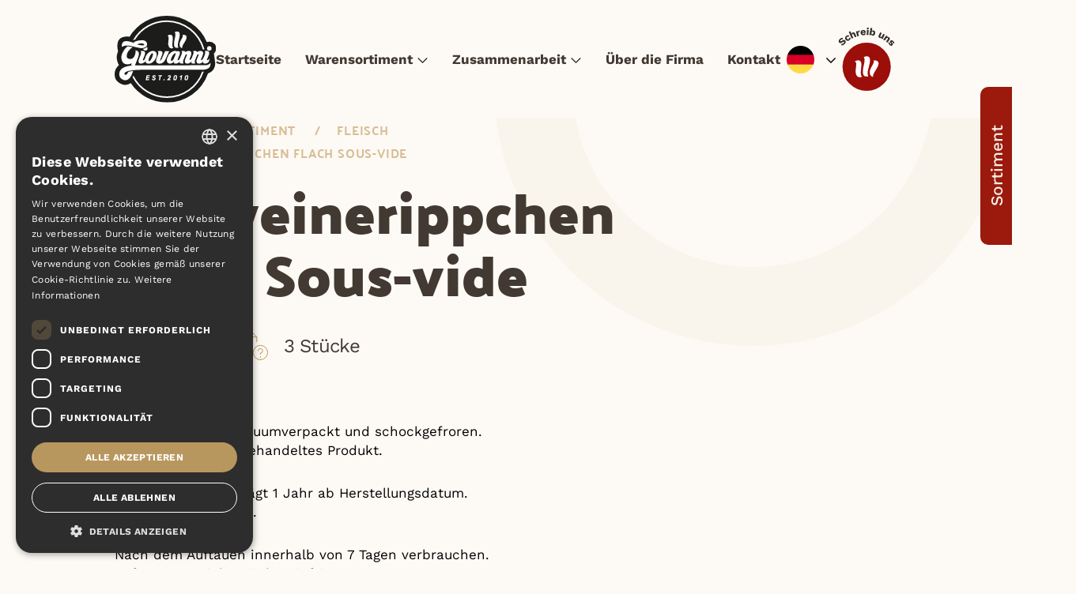

--- FILE ---
content_type: text/html; charset=UTF-8
request_url: https://www.giovanni.eu/de/warensortiment/sous-vide-fleisch/marinierte-schweinerippchen-flach-sous-vide/
body_size: 16117
content:
<!doctype html><html class="no-js no-svg" lang="cs"> <!--<![endif]--><head><meta charset="UTF-8"/><meta http-equiv="X-UA-Compatible" content="IE=edge"><meta name="viewport" content="width=device-width, initial-scale=1, maximum-scale=5"><meta name="format-detection" content="telephone=no"/><meta name="author" content="KONET GASTRO s.r.o., web: mediaenergy.cz"><meta name="facebook-domain-verification" content="087zl07ux45n6ym38k41vtj199t26z" /><meta name="facebook-domain-verification" content="r1xvpt3tleippheno2a83shc4lb2xu" /><meta name="facebook-domain-verification" content="xvse4x96za5vdrphi8lsucjqi1lpvf" /><meta name="google-site-verification" content="i7RBAk7U09Hl0_MaJOwfYXasqSJWMUAIC8qt1B4Xq5k" /><meta name='robots' content='index, follow, max-image-preview:large, max-snippet:-1, max-video-preview:-1' /><style>img:is([sizes="auto" i], [sizes^="auto," i]) { contain-intrinsic-size: 3000px 1500px }</style><link rel="alternate" href="https://www.giovanni.eu/sk/sortiment/masa-sk/marinovane-bravcove-rebierka-plocha-sous-vide/" hreflang="sk" /><link rel="alternate" href="https://www.giovanni.eu/hu/arukor/hus/pacolt-sous-vide-lapocka/" hreflang="hu" /><link rel="alternate" href="https://www.giovanni.eu/pl/asortyment/masa-pl/marynowane-zeberka-wieprzowe-plaskie-sous-vide/" hreflang="pl" /><link rel="alternate" href="https://www.giovanni.eu/sortiment/masa/marinovana-veprova-zebra-plocha-sous-vide/" hreflang="cs" /><link rel="alternate" href="https://www.giovanni.eu/en/assortment/meat/marinated-sous-vide-flat-pork-ribs/" hreflang="en" /><link rel="alternate" href="https://www.giovanni.eu/de/warensortiment/sous-vide-fleisch/marinierte-schweinerippchen-flach-sous-vide/" hreflang="de" />  <script defer id="google_gtagjs-js-consent-mode-data-layer" src="[data-uri]"></script> <title>Schweinerippchen flach Sous-vide - GIOVANNI</title><link rel="canonical" href="https://www.giovanni.eu/de/warensortiment/sous-vide-fleisch/marinierte-schweinerippchen-flach-sous-vide/" /><meta property="og:locale" content="de_DE" /><meta property="og:locale:alternate" content="sk_SK" /><meta property="og:locale:alternate" content="hu_HU" /><meta property="og:locale:alternate" content="pl_PL" /><meta property="og:locale:alternate" content="cs_CZ" /><meta property="og:locale:alternate" content="en_GB" /><meta property="og:type" content="article" /><meta property="og:title" content="Schweinerippchen flach Sous-vide - GIOVANNI" /><meta property="og:url" content="https://www.giovanni.eu/de/warensortiment/sous-vide-fleisch/marinierte-schweinerippchen-flach-sous-vide/" /><meta property="og:site_name" content="GIOVANNI" /><meta property="article:publisher" content="https://www.facebook.com/mrazenapizza" /><meta property="article:modified_time" content="2024-04-30T08:30:25+00:00" /><meta name="twitter:card" content="summary_large_image" /><meta name="twitter:label1" content="Geschätzte Lesezeit" /><meta name="twitter:data1" content="2 Minuten" /> <script type="application/ld+json" class="yoast-schema-graph">{"@context":"https://schema.org","@graph":[{"@type":["WebPage","ItemPage"],"@id":"https://www.giovanni.eu/de/warensortiment/sous-vide-fleisch/marinierte-schweinerippchen-flach-sous-vide/","url":"https://www.giovanni.eu/de/warensortiment/sous-vide-fleisch/marinierte-schweinerippchen-flach-sous-vide/","name":"Schweinerippchen flach Sous-vide - GIOVANNI","isPartOf":{"@id":"https://www.giovanni.eu/de/#website"},"datePublished":"2021-05-03T14:54:18+00:00","dateModified":"2024-04-30T08:30:25+00:00","breadcrumb":{"@id":"https://www.giovanni.eu/de/warensortiment/sous-vide-fleisch/marinierte-schweinerippchen-flach-sous-vide/#breadcrumb"},"inLanguage":"de","potentialAction":[{"@type":"ReadAction","target":["https://www.giovanni.eu/de/warensortiment/sous-vide-fleisch/marinierte-schweinerippchen-flach-sous-vide/"]}]},{"@type":"BreadcrumbList","@id":"https://www.giovanni.eu/de/warensortiment/sous-vide-fleisch/marinierte-schweinerippchen-flach-sous-vide/#breadcrumb","itemListElement":[{"@type":"ListItem","position":1,"name":"Giovanni","item":"https://www.giovanni.eu/de/"},{"@type":"ListItem","position":2,"name":"Sortiment","item":"https://www.giovanni.eu/de/warensortiment/"},{"@type":"ListItem","position":3,"name":"Fleisch","item":"https://www.giovanni.eu/de/warensortiment/fleisch/"},{"@type":"ListItem","position":4,"name":"Schweinerippchen flach Sous-vide"}]},{"@type":"WebSite","@id":"https://www.giovanni.eu/de/#website","url":"https://www.giovanni.eu/de/","name":"GIOVANNI","description":"GIOVANNI","publisher":{"@id":"https://www.giovanni.eu/de/#organization"},"potentialAction":[{"@type":"SearchAction","target":{"@type":"EntryPoint","urlTemplate":"https://www.giovanni.eu/de/?s={search_term_string}"},"query-input":{"@type":"PropertyValueSpecification","valueRequired":true,"valueName":"search_term_string"}}],"inLanguage":"de"},{"@type":"Organization","@id":"https://www.giovanni.eu/de/#organization","name":"GIOVANNI","alternateName":"Pizza GIOVANNI","url":"https://www.giovanni.eu/de/","logo":{"@type":"ImageObject","inLanguage":"de","@id":"https://www.giovanni.eu/de/#/schema/logo/image/","url":"https://www.giovanni.eu/wp-content/uploads/logo.svg","contentUrl":"https://www.giovanni.eu/wp-content/uploads/logo.svg","width":128,"height":110,"caption":"GIOVANNI"},"image":{"@id":"https://www.giovanni.eu/de/#/schema/logo/image/"},"sameAs":["https://www.facebook.com/mrazenapizza"]}]}</script> <link rel='dns-prefetch' href='//code.jquery.com' /><link rel='dns-prefetch' href='//www.googletagmanager.com' /><link rel='stylesheet' id='wp-block-library-css' href='https://www.giovanni.eu/wp-includes/css/dist/block-library/style.min.css?ver=6.8.3' type='text/css' media='all' /><style id='classic-theme-styles-inline-css' type='text/css'>/*! This file is auto-generated */
.wp-block-button__link{color:#fff;background-color:#32373c;border-radius:9999px;box-shadow:none;text-decoration:none;padding:calc(.667em + 2px) calc(1.333em + 2px);font-size:1.125em}.wp-block-file__button{background:#32373c;color:#fff;text-decoration:none}</style><style id='global-styles-inline-css' type='text/css'>:root{--wp--preset--aspect-ratio--square: 1;--wp--preset--aspect-ratio--4-3: 4/3;--wp--preset--aspect-ratio--3-4: 3/4;--wp--preset--aspect-ratio--3-2: 3/2;--wp--preset--aspect-ratio--2-3: 2/3;--wp--preset--aspect-ratio--16-9: 16/9;--wp--preset--aspect-ratio--9-16: 9/16;--wp--preset--color--black: #000000;--wp--preset--color--cyan-bluish-gray: #abb8c3;--wp--preset--color--white: #ffffff;--wp--preset--color--pale-pink: #f78da7;--wp--preset--color--vivid-red: #cf2e2e;--wp--preset--color--luminous-vivid-orange: #ff6900;--wp--preset--color--luminous-vivid-amber: #fcb900;--wp--preset--color--light-green-cyan: #7bdcb5;--wp--preset--color--vivid-green-cyan: #00d084;--wp--preset--color--pale-cyan-blue: #8ed1fc;--wp--preset--color--vivid-cyan-blue: #0693e3;--wp--preset--color--vivid-purple: #9b51e0;--wp--preset--gradient--vivid-cyan-blue-to-vivid-purple: linear-gradient(135deg,rgba(6,147,227,1) 0%,rgb(155,81,224) 100%);--wp--preset--gradient--light-green-cyan-to-vivid-green-cyan: linear-gradient(135deg,rgb(122,220,180) 0%,rgb(0,208,130) 100%);--wp--preset--gradient--luminous-vivid-amber-to-luminous-vivid-orange: linear-gradient(135deg,rgba(252,185,0,1) 0%,rgba(255,105,0,1) 100%);--wp--preset--gradient--luminous-vivid-orange-to-vivid-red: linear-gradient(135deg,rgba(255,105,0,1) 0%,rgb(207,46,46) 100%);--wp--preset--gradient--very-light-gray-to-cyan-bluish-gray: linear-gradient(135deg,rgb(238,238,238) 0%,rgb(169,184,195) 100%);--wp--preset--gradient--cool-to-warm-spectrum: linear-gradient(135deg,rgb(74,234,220) 0%,rgb(151,120,209) 20%,rgb(207,42,186) 40%,rgb(238,44,130) 60%,rgb(251,105,98) 80%,rgb(254,248,76) 100%);--wp--preset--gradient--blush-light-purple: linear-gradient(135deg,rgb(255,206,236) 0%,rgb(152,150,240) 100%);--wp--preset--gradient--blush-bordeaux: linear-gradient(135deg,rgb(254,205,165) 0%,rgb(254,45,45) 50%,rgb(107,0,62) 100%);--wp--preset--gradient--luminous-dusk: linear-gradient(135deg,rgb(255,203,112) 0%,rgb(199,81,192) 50%,rgb(65,88,208) 100%);--wp--preset--gradient--pale-ocean: linear-gradient(135deg,rgb(255,245,203) 0%,rgb(182,227,212) 50%,rgb(51,167,181) 100%);--wp--preset--gradient--electric-grass: linear-gradient(135deg,rgb(202,248,128) 0%,rgb(113,206,126) 100%);--wp--preset--gradient--midnight: linear-gradient(135deg,rgb(2,3,129) 0%,rgb(40,116,252) 100%);--wp--preset--font-size--small: 13px;--wp--preset--font-size--medium: 20px;--wp--preset--font-size--large: 36px;--wp--preset--font-size--x-large: 42px;--wp--preset--spacing--20: 0.44rem;--wp--preset--spacing--30: 0.67rem;--wp--preset--spacing--40: 1rem;--wp--preset--spacing--50: 1.5rem;--wp--preset--spacing--60: 2.25rem;--wp--preset--spacing--70: 3.38rem;--wp--preset--spacing--80: 5.06rem;--wp--preset--shadow--natural: 6px 6px 9px rgba(0, 0, 0, 0.2);--wp--preset--shadow--deep: 12px 12px 50px rgba(0, 0, 0, 0.4);--wp--preset--shadow--sharp: 6px 6px 0px rgba(0, 0, 0, 0.2);--wp--preset--shadow--outlined: 6px 6px 0px -3px rgba(255, 255, 255, 1), 6px 6px rgba(0, 0, 0, 1);--wp--preset--shadow--crisp: 6px 6px 0px rgba(0, 0, 0, 1);}:where(.is-layout-flex){gap: 0.5em;}:where(.is-layout-grid){gap: 0.5em;}body .is-layout-flex{display: flex;}.is-layout-flex{flex-wrap: wrap;align-items: center;}.is-layout-flex > :is(*, div){margin: 0;}body .is-layout-grid{display: grid;}.is-layout-grid > :is(*, div){margin: 0;}:where(.wp-block-columns.is-layout-flex){gap: 2em;}:where(.wp-block-columns.is-layout-grid){gap: 2em;}:where(.wp-block-post-template.is-layout-flex){gap: 1.25em;}:where(.wp-block-post-template.is-layout-grid){gap: 1.25em;}.has-black-color{color: var(--wp--preset--color--black) !important;}.has-cyan-bluish-gray-color{color: var(--wp--preset--color--cyan-bluish-gray) !important;}.has-white-color{color: var(--wp--preset--color--white) !important;}.has-pale-pink-color{color: var(--wp--preset--color--pale-pink) !important;}.has-vivid-red-color{color: var(--wp--preset--color--vivid-red) !important;}.has-luminous-vivid-orange-color{color: var(--wp--preset--color--luminous-vivid-orange) !important;}.has-luminous-vivid-amber-color{color: var(--wp--preset--color--luminous-vivid-amber) !important;}.has-light-green-cyan-color{color: var(--wp--preset--color--light-green-cyan) !important;}.has-vivid-green-cyan-color{color: var(--wp--preset--color--vivid-green-cyan) !important;}.has-pale-cyan-blue-color{color: var(--wp--preset--color--pale-cyan-blue) !important;}.has-vivid-cyan-blue-color{color: var(--wp--preset--color--vivid-cyan-blue) !important;}.has-vivid-purple-color{color: var(--wp--preset--color--vivid-purple) !important;}.has-black-background-color{background-color: var(--wp--preset--color--black) !important;}.has-cyan-bluish-gray-background-color{background-color: var(--wp--preset--color--cyan-bluish-gray) !important;}.has-white-background-color{background-color: var(--wp--preset--color--white) !important;}.has-pale-pink-background-color{background-color: var(--wp--preset--color--pale-pink) !important;}.has-vivid-red-background-color{background-color: var(--wp--preset--color--vivid-red) !important;}.has-luminous-vivid-orange-background-color{background-color: var(--wp--preset--color--luminous-vivid-orange) !important;}.has-luminous-vivid-amber-background-color{background-color: var(--wp--preset--color--luminous-vivid-amber) !important;}.has-light-green-cyan-background-color{background-color: var(--wp--preset--color--light-green-cyan) !important;}.has-vivid-green-cyan-background-color{background-color: var(--wp--preset--color--vivid-green-cyan) !important;}.has-pale-cyan-blue-background-color{background-color: var(--wp--preset--color--pale-cyan-blue) !important;}.has-vivid-cyan-blue-background-color{background-color: var(--wp--preset--color--vivid-cyan-blue) !important;}.has-vivid-purple-background-color{background-color: var(--wp--preset--color--vivid-purple) !important;}.has-black-border-color{border-color: var(--wp--preset--color--black) !important;}.has-cyan-bluish-gray-border-color{border-color: var(--wp--preset--color--cyan-bluish-gray) !important;}.has-white-border-color{border-color: var(--wp--preset--color--white) !important;}.has-pale-pink-border-color{border-color: var(--wp--preset--color--pale-pink) !important;}.has-vivid-red-border-color{border-color: var(--wp--preset--color--vivid-red) !important;}.has-luminous-vivid-orange-border-color{border-color: var(--wp--preset--color--luminous-vivid-orange) !important;}.has-luminous-vivid-amber-border-color{border-color: var(--wp--preset--color--luminous-vivid-amber) !important;}.has-light-green-cyan-border-color{border-color: var(--wp--preset--color--light-green-cyan) !important;}.has-vivid-green-cyan-border-color{border-color: var(--wp--preset--color--vivid-green-cyan) !important;}.has-pale-cyan-blue-border-color{border-color: var(--wp--preset--color--pale-cyan-blue) !important;}.has-vivid-cyan-blue-border-color{border-color: var(--wp--preset--color--vivid-cyan-blue) !important;}.has-vivid-purple-border-color{border-color: var(--wp--preset--color--vivid-purple) !important;}.has-vivid-cyan-blue-to-vivid-purple-gradient-background{background: var(--wp--preset--gradient--vivid-cyan-blue-to-vivid-purple) !important;}.has-light-green-cyan-to-vivid-green-cyan-gradient-background{background: var(--wp--preset--gradient--light-green-cyan-to-vivid-green-cyan) !important;}.has-luminous-vivid-amber-to-luminous-vivid-orange-gradient-background{background: var(--wp--preset--gradient--luminous-vivid-amber-to-luminous-vivid-orange) !important;}.has-luminous-vivid-orange-to-vivid-red-gradient-background{background: var(--wp--preset--gradient--luminous-vivid-orange-to-vivid-red) !important;}.has-very-light-gray-to-cyan-bluish-gray-gradient-background{background: var(--wp--preset--gradient--very-light-gray-to-cyan-bluish-gray) !important;}.has-cool-to-warm-spectrum-gradient-background{background: var(--wp--preset--gradient--cool-to-warm-spectrum) !important;}.has-blush-light-purple-gradient-background{background: var(--wp--preset--gradient--blush-light-purple) !important;}.has-blush-bordeaux-gradient-background{background: var(--wp--preset--gradient--blush-bordeaux) !important;}.has-luminous-dusk-gradient-background{background: var(--wp--preset--gradient--luminous-dusk) !important;}.has-pale-ocean-gradient-background{background: var(--wp--preset--gradient--pale-ocean) !important;}.has-electric-grass-gradient-background{background: var(--wp--preset--gradient--electric-grass) !important;}.has-midnight-gradient-background{background: var(--wp--preset--gradient--midnight) !important;}.has-small-font-size{font-size: var(--wp--preset--font-size--small) !important;}.has-medium-font-size{font-size: var(--wp--preset--font-size--medium) !important;}.has-large-font-size{font-size: var(--wp--preset--font-size--large) !important;}.has-x-large-font-size{font-size: var(--wp--preset--font-size--x-large) !important;}
:where(.wp-block-post-template.is-layout-flex){gap: 1.25em;}:where(.wp-block-post-template.is-layout-grid){gap: 1.25em;}
:where(.wp-block-columns.is-layout-flex){gap: 2em;}:where(.wp-block-columns.is-layout-grid){gap: 2em;}
:root :where(.wp-block-pullquote){font-size: 1.5em;line-height: 1.6;}</style><link rel='stylesheet' id='contact-form-7-css' href='https://www.giovanni.eu/wp-content/cache/autoptimize/autoptimize_single_64ac31699f5326cb3c76122498b76f66.php?ver=6.1.3' type='text/css' media='all' /><link rel='stylesheet' id='menu-image-css' href='https://www.giovanni.eu/wp-content/cache/autoptimize/autoptimize_single_0546e1ffbf7dca6915124f9228e73abe.php?ver=3.13' type='text/css' media='all' /><link rel='stylesheet' id='dashicons-css' href='https://www.giovanni.eu/wp-includes/css/dashicons.min.css?ver=6.8.3' type='text/css' media='all' /><link rel='stylesheet' id='responsive-lightbox-swipebox-css' href='https://www.giovanni.eu/wp-content/plugins/responsive-lightbox/assets/swipebox/swipebox.min.css?ver=1.5.2' type='text/css' media='all' /><link rel='stylesheet' id='style_CSS-css' href='https://www.giovanni.eu/wp-content/cache/autoptimize/autoptimize_single_f3d0017ea9b6e0ba4bf22b72d41c74c3.php?2023&#038;ver=1111' type='text/css' media='all' /><link rel='stylesheet' id='style_CSS_me-css' href='https://www.giovanni.eu/wp-content/cache/autoptimize/autoptimize_single_385434c0f001fb1d7fc6bdddc0183ad7.php?21&#038;ver=11211' type='text/css' media='all' /><link rel='stylesheet' id='style_swiper-css' href='https://www.giovanni.eu/wp-content/themes/me/dist/js/swiper-bundle.min.css?ver=11211' type='text/css' media='all' /><link rel='stylesheet' id='style_fancybox-css' href='https://www.giovanni.eu/wp-content/cache/autoptimize/autoptimize_single_1478c6874280cde5d5f9dc8e27b69bd9.php?ver=11211' type='text/css' media='all' /><link rel='stylesheet' id='wp-paginate-css' href='https://www.giovanni.eu/wp-content/cache/autoptimize/autoptimize_single_8573092dc5d46fdafb52651cee0eaa5e.php?ver=2.2.4' type='text/css' media='screen' /> <script defer type="text/javascript" src="https://code.jquery.com/jquery-3.6.0.min.js?ver=11" id="jquery-3.6.0-js"></script> <script defer type="text/javascript" src="https://www.giovanni.eu/wp-content/cache/autoptimize/autoptimize_single_52dd39b0d575409903c847e077af7aa6.php?ver=11" id="Fancybox-js"></script> <script defer type="text/javascript" src="https://www.giovanni.eu/wp-content/themes/me/js/bootstrap.min.js?ver=11" id="bootstrap_JS-js"></script> <script defer type="text/javascript" src="https://www.giovanni.eu/wp-content/themes/me/dist/js/swiper-bundle.min.js?ver=11" id="swiper-js"></script> 
 <script defer type="text/javascript" src="https://www.googletagmanager.com/gtag/js?id=G-3XCBTDEVVK" id="google_gtagjs-js"></script> <script defer id="google_gtagjs-js-after" src="[data-uri]"></script> <meta name="generator" content="Site Kit by Google 1.170.0" />  <script defer src="[data-uri]"></script>  <script defer type="text/javascript" charset="UTF-8" src="//cdn.cookie-script.com/s/4095b0ee953a02139d27977edc2a60ac.js?v1"></script> <link href="https://www.giovanni.eu/wp-content/cache/autoptimize/autoptimize_single_0e0ffb9255c83a92310896cd499e8de2.php?ver=1757407253" rel="stylesheet"><link href="https://www.giovanni.eu/wp-content/cache/autoptimize/autoptimize_single_d852d52770f28e3b3d319bedd0727e00.php?ver=1757407253" rel="stylesheet"><link rel="alternate" type="application/rss+xml" title="GIOVANNI RSS Feed" href="https://www.giovanni.eu/de/feed/"><link rel="icon" href="/favicon.ico" type="image/vnd.microsoft.icon"></head><body><header class="header"><div class="container"><div class="header__wrapper"><div class="header__box"> <a class="header__logo" href="https://www.giovanni.eu/de/" title="Logo"> <img src="/wp-content/themes/me/dist/images/logo.svg" alt="Logo Giovanni"> </a><div class="nav-wrapper"><div class="menu-menuhlavni_de-container"><ul id="hlavniMenu" class="header__nav"><li id="menu-item-1886" class="menu-item menu-item-type-post_type menu-item-object-page menu-item-home menu-item-1886"><a href="https://www.giovanni.eu/de/">Startseite</a></li><li id="menu-item-1887" class="css-image menu-item menu-item-type-custom menu-item-object-custom menu-item-has-children menu-item-1887"><a href="/de/sortiment">Warensortiment</a><ul class="sub-menu"><li id="menu-item-1888" class="menu-item menu-item-type-taxonomy menu-item-object-zbozi menu-item-1888"><a href="https://www.giovanni.eu/de/warensortiment/pizzen/" class="menu-image-title-after menu-image-not-hovered"><noscript><img width="110" height="110" src="https://www.giovanni.eu/wp-content/uploads/01paprikac-1050x1050-2.png" class="menu-image menu-image-title-after" alt="" decoding="async" /></noscript><img width="110" height="110" src='data:image/svg+xml,%3Csvg%20xmlns=%22http://www.w3.org/2000/svg%22%20viewBox=%220%200%20110%20110%22%3E%3C/svg%3E' data-src="https://www.giovanni.eu/wp-content/uploads/01paprikac-1050x1050-2.png" class="lazyload menu-image menu-image-title-after" alt="" decoding="async" /><span class="menu-image-title-after menu-image-title">Pizzen</span></a></li><li id="menu-item-1889" class="menu-item menu-item-type-taxonomy menu-item-object-zbozi menu-item-1889"><a href="https://www.giovanni.eu/de/warensortiment/fleisch/" class="menu-image-title-after menu-image-not-hovered"><noscript><img width="120" height="120" src="https://www.giovanni.eu/wp-content/uploads/Veprova-zebra-II120.png" class="menu-image menu-image-title-after" alt="" decoding="async" /></noscript><img width="120" height="120" src='data:image/svg+xml,%3Csvg%20xmlns=%22http://www.w3.org/2000/svg%22%20viewBox=%220%200%20120%20120%22%3E%3C/svg%3E' data-src="https://www.giovanni.eu/wp-content/uploads/Veprova-zebra-II120.png" class="lazyload menu-image menu-image-title-after" alt="" decoding="async" /><span class="menu-image-title-after menu-image-title">Fleisch</span></a></li><li id="menu-item-1890" class="menu-item menu-item-type-taxonomy menu-item-object-zbozi menu-item-1890"><a href="https://www.giovanni.eu/de/warensortiment/vorgebratene-speisen/" class="menu-image-title-after menu-image-not-hovered"><noscript><img width="120" height="120" src="https://www.giovanni.eu/wp-content/uploads/Smazeny-syr-II-1.png" class="menu-image menu-image-title-after" alt="" decoding="async" /></noscript><img width="120" height="120" src='data:image/svg+xml,%3Csvg%20xmlns=%22http://www.w3.org/2000/svg%22%20viewBox=%220%200%20120%20120%22%3E%3C/svg%3E' data-src="https://www.giovanni.eu/wp-content/uploads/Smazeny-syr-II-1.png" class="lazyload menu-image menu-image-title-after" alt="" decoding="async" /><span class="menu-image-title-after menu-image-title">Vorgebratene Speisen</span></a></li><li id="menu-item-3386" class="menu-item menu-item-type-taxonomy menu-item-object-zbozi menu-item-3386"><a href="https://www.giovanni.eu/de/warensortiment/burger-hot-dog/" class="menu-image-title-after menu-image-not-hovered"><noscript><img width="160" height="120" src="https://www.giovanni.eu/wp-content/uploads/hotdog-1-160x120.png" class="menu-image menu-image-title-after" alt="" decoding="async" /></noscript><img width="160" height="120" src='data:image/svg+xml,%3Csvg%20xmlns=%22http://www.w3.org/2000/svg%22%20viewBox=%220%200%20160%20120%22%3E%3C/svg%3E' data-src="https://www.giovanni.eu/wp-content/uploads/hotdog-1-160x120.png" class="lazyload menu-image menu-image-title-after" alt="" decoding="async" /><span class="menu-image-title-after menu-image-title">Burger &amp; Hot dog</span></a></li><li id="menu-item-3387" class="menu-item menu-item-type-taxonomy menu-item-object-zbozi menu-item-3387"><a href="https://www.giovanni.eu/de/warensortiment/tortillas-und-quesadillas/" class="menu-image-title-after menu-image-not-hovered"><noscript><img width="120" height="120" src="https://www.giovanni.eu/wp-content/uploads/Quesadilla-kureci120x120-2.png" class="menu-image menu-image-title-after" alt="" decoding="async" /></noscript><img width="120" height="120" src='data:image/svg+xml,%3Csvg%20xmlns=%22http://www.w3.org/2000/svg%22%20viewBox=%220%200%20120%20120%22%3E%3C/svg%3E' data-src="https://www.giovanni.eu/wp-content/uploads/Quesadilla-kureci120x120-2.png" class="lazyload menu-image menu-image-title-after" alt="" decoding="async" /><span class="menu-image-title-after menu-image-title">Tortillas und Quesadillas</span></a></li><li id="menu-item-3388" class="menu-item menu-item-type-taxonomy menu-item-object-zbozi menu-item-3388"><a href="https://www.giovanni.eu/de/warensortiment/ueberbackenes-und-langos/" class="menu-image-title-after menu-image-not-hovered"><noscript><img width="80" height="80" src="https://www.giovanni.eu/wp-content/uploads/zapekanka-1.png" class="menu-image menu-image-title-after" alt="" decoding="async" /></noscript><img width="80" height="80" src='data:image/svg+xml,%3Csvg%20xmlns=%22http://www.w3.org/2000/svg%22%20viewBox=%220%200%2080%2080%22%3E%3C/svg%3E' data-src="https://www.giovanni.eu/wp-content/uploads/zapekanka-1.png" class="lazyload menu-image menu-image-title-after" alt="" decoding="async" /><span class="menu-image-title-after menu-image-title">Überbackenes und Lángos</span></a></li><li id="menu-item-1891" class="menu-item menu-item-type-taxonomy menu-item-object-zbozi menu-item-1891"><a href="https://www.giovanni.eu/de/warensortiment/beilagen-und-sossen/" class="menu-image-title-after menu-image-not-hovered"><noscript><img width="160" height="120" src="https://www.giovanni.eu/wp-content/uploads/Bramboracky-160x120.png" class="menu-image menu-image-title-after" alt="" decoding="async" /></noscript><img width="160" height="120" src='data:image/svg+xml,%3Csvg%20xmlns=%22http://www.w3.org/2000/svg%22%20viewBox=%220%200%20160%20120%22%3E%3C/svg%3E' data-src="https://www.giovanni.eu/wp-content/uploads/Bramboracky-160x120.png" class="lazyload menu-image menu-image-title-after" alt="" decoding="async" /><span class="menu-image-title-after menu-image-title">Beilagen und Soßen</span></a></li><li id="menu-item-1892" class="menu-item menu-item-type-taxonomy menu-item-object-zbozi menu-item-1892"><a href="https://www.giovanni.eu/de/warensortiment/kaffee/" class="menu-image-title-after menu-image-not-hovered"><noscript><img width="134" height="120" src="https://www.giovanni.eu/wp-content/uploads/Kava-1-134x120.png" class="menu-image menu-image-title-after" alt="" decoding="async" /></noscript><img width="134" height="120" src='data:image/svg+xml,%3Csvg%20xmlns=%22http://www.w3.org/2000/svg%22%20viewBox=%220%200%20134%20120%22%3E%3C/svg%3E' data-src="https://www.giovanni.eu/wp-content/uploads/Kava-1-134x120.png" class="lazyload menu-image menu-image-title-after" alt="" decoding="async" /><span class="menu-image-title-after menu-image-title">Kaffee</span></a></li><li id="menu-item-1893" class="menu-item menu-item-type-taxonomy menu-item-object-zbozi menu-item-1893"><a href="https://www.giovanni.eu/de/warensortiment/zusatzsortiment/" class="menu-image-title-after menu-image-not-hovered"><noscript><img width="140" height="96" src="https://www.giovanni.eu/wp-content/uploads/krabice-pizza-1.png" class="menu-image menu-image-title-after" alt="" decoding="async" /></noscript><img width="140" height="96" src='data:image/svg+xml,%3Csvg%20xmlns=%22http://www.w3.org/2000/svg%22%20viewBox=%220%200%20140%2096%22%3E%3C/svg%3E' data-src="https://www.giovanni.eu/wp-content/uploads/krabice-pizza-1.png" class="lazyload menu-image menu-image-title-after" alt="" decoding="async" /><span class="menu-image-title-after menu-image-title">Zusatzsortiment</span></a></li></ul></li><li id="menu-item-1895" class="menu-item menu-item-type-post_type menu-item-object-page menu-item-has-children menu-item-1895"><a href="https://www.giovanni.eu/de/zusammenarbeit/">Zusammenarbeit</a><ul class="sub-menu"><li id="menu-item-1896" class="menu-item menu-item-type-post_type menu-item-object-page menu-item-1896"><a href="https://www.giovanni.eu/de/zum-herunterladen/">Zum Herunterladen</a></li><li id="menu-item-1897" class="menu-item menu-item-type-post_type menu-item-object-page menu-item-1897"><a href="https://www.giovanni.eu/de/karriere/">Karriere</a></li></ul></li><li id="menu-item-1898" class="menu-item menu-item-type-post_type menu-item-object-page menu-item-1898"><a href="https://www.giovanni.eu/de/ueber-die-firma/">Über die Firma</a></li><li id="menu-item-1899" class="menu-item menu-item-type-post_type menu-item-object-page menu-item-1899"><a href="https://www.giovanni.eu/de/kontakt/">Kontakt</a></li></ul></div><div class="header__lang"><ul id="menu-jazyky" class="list-unstyled"><li id="menu-item-1052" class="pll-parent-menu-item menu-item menu-item-type-custom menu-item-object-custom menu-item-has-children menu-item-1052"><a href="#pll_switcher"><noscript><img src="/wp-content/polylang/de_DE.svg" alt="Deutsch" /></noscript><img class="lazyload" src='data:image/svg+xml,%3Csvg%20xmlns=%22http://www.w3.org/2000/svg%22%20viewBox=%220%200%20210%20140%22%3E%3C/svg%3E' data-src="/wp-content/polylang/de_DE.svg" alt="Deutsch" /></a><ul class="sub-menu"><li id="menu-item-1052-sk" class="lang-item lang-item-63 lang-item-sk lang-item-first menu-item menu-item-type-custom menu-item-object-custom menu-item-1052-sk"><a href="https://www.giovanni.eu/sk/sortiment/masa-sk/marinovane-bravcove-rebierka-plocha-sous-vide/" hreflang="sk-SK" lang="sk-SK"><noscript><img src="/wp-content/polylang/sk_SK.svg" alt="Slovenčina" /></noscript><img class="lazyload" src='data:image/svg+xml,%3Csvg%20xmlns=%22http://www.w3.org/2000/svg%22%20viewBox=%220%200%20210%20140%22%3E%3C/svg%3E' data-src="/wp-content/polylang/sk_SK.svg" alt="Slovenčina" /></a></li><li id="menu-item-1052-hu" class="lang-item lang-item-73 lang-item-hu menu-item menu-item-type-custom menu-item-object-custom menu-item-1052-hu"><a href="https://www.giovanni.eu/hu/arukor/hus/pacolt-sous-vide-lapocka/" hreflang="hu-HU" lang="hu-HU"><noscript><img src="/wp-content/polylang/hu_HU.svg" alt="Magyar" /></noscript><img class="lazyload" src='data:image/svg+xml,%3Csvg%20xmlns=%22http://www.w3.org/2000/svg%22%20viewBox=%220%200%20210%20140%22%3E%3C/svg%3E' data-src="/wp-content/polylang/hu_HU.svg" alt="Magyar" /></a></li><li id="menu-item-1052-pl" class="lang-item lang-item-79 lang-item-pl menu-item menu-item-type-custom menu-item-object-custom menu-item-1052-pl"><a href="https://www.giovanni.eu/pl/asortyment/masa-pl/marynowane-zeberka-wieprzowe-plaskie-sous-vide/" hreflang="pl-PL" lang="pl-PL"><noscript><img src="/wp-content/polylang/pl_PL.svg" alt="Polski" /></noscript><img class="lazyload" src='data:image/svg+xml,%3Csvg%20xmlns=%22http://www.w3.org/2000/svg%22%20viewBox=%220%200%20210%20140%22%3E%3C/svg%3E' data-src="/wp-content/polylang/pl_PL.svg" alt="Polski" /></a></li><li id="menu-item-1052-cs" class="lang-item lang-item-52 lang-item-cs menu-item menu-item-type-custom menu-item-object-custom menu-item-1052-cs"><a href="https://www.giovanni.eu/sortiment/masa/marinovana-veprova-zebra-plocha-sous-vide/" hreflang="cs-CZ" lang="cs-CZ"><noscript><img src="/wp-content/polylang/cs_CZ.svg" alt="Čeština" /></noscript><img class="lazyload" src='data:image/svg+xml,%3Csvg%20xmlns=%22http://www.w3.org/2000/svg%22%20viewBox=%220%200%20210%20140%22%3E%3C/svg%3E' data-src="/wp-content/polylang/cs_CZ.svg" alt="Čeština" /></a></li><li id="menu-item-1052-en" class="lang-item lang-item-55 lang-item-en menu-item menu-item-type-custom menu-item-object-custom menu-item-1052-en"><a href="https://www.giovanni.eu/en/assortment/meat/marinated-sous-vide-flat-pork-ribs/" hreflang="en-GB" lang="en-GB"><noscript><img src="/wp-content/polylang/en_GB.svg" alt="English" /></noscript><img class="lazyload" src='data:image/svg+xml,%3Csvg%20xmlns=%22http://www.w3.org/2000/svg%22%20viewBox=%220%200%20210%20140%22%3E%3C/svg%3E' data-src="/wp-content/polylang/en_GB.svg" alt="English" /></a></li></ul></li></ul></div></div></div><div class="header__box"><div class="writeus"> <a class="writeus__icon" href="/spoluprace#form"> <noscript><img src="/wp-content/themes/me/dist/images/button/de.svg" alt="Chci se stát partnerem" width="80" height="80"></noscript><img class="lazyload" src='data:image/svg+xml,%3Csvg%20xmlns=%22http://www.w3.org/2000/svg%22%20viewBox=%220%200%2080%2080%22%3E%3C/svg%3E' data-src="/wp-content/themes/me/dist/images/button/de.svg" alt="Chci se stát partnerem" width="80" height="80"> </a><div class="writeus__box"><p>Kontakt</p> <a class="btn btn--transparent" href="https://www.giovanni.eu/de/zusammenarbeit/#form">Zusammenarbeit</a> <a class="btn btn--transparent" href="https://www.giovanni.eu/de/ich-bin-partner-und-moechte-bestellen/">Ich bin Partner und möchte bestellen</a> <a class="btn btn--transparent" href="https://www.giovanni.eu/de/ich-bin-partner-und-benotige-service/">Ich bin ein Partner und benötige Service</a></div></div> <button type="button" class="togglenav__button js-nav" title="menu"><div class="togglenav__button-burger"> <span></span> <span></span> <span></span></div> </button></div></div></div></header><div class="fixed-sticker"><div class="fixed-sticker__button">Sortiment</div><div class="fixed-sticker__content"><div class="fixed-sticker__helper"> <a href="https://www.giovanni.eu/wp-content/uploads/Novy-produktovy-katalog.pdf" class="fixed-sticker__pdf" target="_blank"> <noscript><img src="/wp-content/themes/me/dist/images/pdf.svg" alt="Stažení PDF"></noscript><img class="lazyload" src='data:image/svg+xml,%3Csvg%20xmlns=%22http://www.w3.org/2000/svg%22%20viewBox=%220%200%20210%20140%22%3E%3C/svg%3E' data-src="/wp-content/themes/me/dist/images/pdf.svg" alt="Stažení PDF"><div class="fixed-sticker__pdf-text">PDF zum Download</div> </a></div></div></div><main class="main"><section> <noscript><img class="basil-img" src="/wp-content/themes/me/dist/images/basil.png" alt=""></noscript><img class="lazyload basil-img" src='data:image/svg+xml,%3Csvg%20xmlns=%22http://www.w3.org/2000/svg%22%20viewBox=%220%200%20210%20140%22%3E%3C/svg%3E' data-src="/wp-content/themes/me/dist/images/basil.png" alt=""><div class="corner corner--subpage"><div class="corner__photo"><noscript><img src="https://www.giovanni.eu/wp-content/uploads/Veprova-zebra-1050x1050.jpg" alt=""></noscript><img class="lazyload" src='data:image/svg+xml,%3Csvg%20xmlns=%22http://www.w3.org/2000/svg%22%20viewBox=%220%200%20210%20140%22%3E%3C/svg%3E' data-src="https://www.giovanni.eu/wp-content/uploads/Veprova-zebra-1050x1050.jpg" alt=""></div> <noscript><img class="corner__circle" src="/wp-content/themes/me/dist/images/circle.png" alt=""></noscript><img class="lazyload corner__circle" src='data:image/svg+xml,%3Csvg%20xmlns=%22http://www.w3.org/2000/svg%22%20viewBox=%220%200%20210%20140%22%3E%3C/svg%3E' data-src="/wp-content/themes/me/dist/images/circle.png" alt=""> <noscript><img class="corner__circle corner__circle--small" src="/wp-content/themes/me/dist/images/circle-small.svg" alt=""></noscript><img class="lazyload corner__circle corner__circle--small" src='data:image/svg+xml,%3Csvg%20xmlns=%22http://www.w3.org/2000/svg%22%20viewBox=%220%200%20210%20140%22%3E%3C/svg%3E' data-src="/wp-content/themes/me/dist/images/circle-small.svg" alt=""> <a class="scroll-down" href="#anchor" title=""></a></div><div class="container"><div class="jumbo jumbo--detail"><div class="breadcrumbs"><ul></span><li itemscope itemtype="http://data-vocabulary.org/Breadcrumb"><a href="https://www.giovanni.eu/de/" itemprop="url"><span class="home">Giovanni</span></a></li><li itemscope itemtype="http://data-vocabulary.org/Breadcrumb"><a href="https://www.giovanni.eu/de/warensortiment/" itemprop="url">Sortiment</a></li><li itemscope itemtype="http://data-vocabulary.org/Breadcrumb"><a href="https://www.giovanni.eu/de/warensortiment/fleisch/" itemprop="url">Fleisch</a></li><li itemscope itemtype="http://data-vocabulary.org/Breadcrumb"><a href="https://www.giovanni.eu/de/warensortiment/fleisch/marinierte-schweinerippchen-flach-sous-vide/" itemprop="url">Schweinerippchen flach Sous-vide</a></li></span></ul></div><div class="headers_main"><h1>Schweinerippchen flach Sous-vide</h1></div><div class="parameters"><div class="parameters__item"> <noscript><img src="/wp-content/themes/me/dist/images/weight.svg" alt="Hmotnost Schweinerippchen flach Sous-vide" title="Hmotnost balení"></noscript><img class="lazyload" src='data:image/svg+xml,%3Csvg%20xmlns=%22http://www.w3.org/2000/svg%22%20viewBox=%220%200%20210%20140%22%3E%3C/svg%3E' data-src="/wp-content/themes/me/dist/images/weight.svg" alt="Hmotnost Schweinerippchen flach Sous-vide" title="Hmotnost balení"><p class="text text--large">450 g</p></div><div class="parameters__item"> <noscript><img src="/wp-content/themes/me/dist/images/ks.svg" alt="Počet ks v balení Schweinerippchen flach Sous-vide" title="Počet ks v balení"></noscript><img class="lazyload" src='data:image/svg+xml,%3Csvg%20xmlns=%22http://www.w3.org/2000/svg%22%20viewBox=%220%200%20210%20140%22%3E%3C/svg%3E' data-src="/wp-content/themes/me/dist/images/ks.svg" alt="Počet ks v balení Schweinerippchen flach Sous-vide" title="Počet ks v balení"><p class="text text--large">3 Stücke</p></div><div class="parameters__item"> <noscript><img src="/wp-content/themes/me/dist/images/mrazene.svg" width="35" height="35" alt="Gefroren"  title="Gefroren"></noscript><img class="lazyload" src='data:image/svg+xml,%3Csvg%20xmlns=%22http://www.w3.org/2000/svg%22%20viewBox=%220%200%2035%2035%22%3E%3C/svg%3E' data-src="/wp-content/themes/me/dist/images/mrazene.svg" width="35" height="35" alt="Gefroren"  title="Gefroren"><p class="text text--large">Gefroren</p></div></div><div class="content textbox"><p>Das Fleisch wird vakuumverpackt und schockgefroren. Dies ist ein wärmebehandeltes Produkt.</p><p>Die Haltbarkeit beträgt 1 Jahr ab Herstellungsdatum. Über -18 Grad lagern.</p><p>Nach dem Auftauen innerhalb von 7 Tagen verbrauchen. Aufgetautes nicht wieder einfrieren.</p><p>&nbsp;</p><p>Sous-Vide (französisch für „unter Vakuum“) ist eine Garmethode, bei der Speisen in einem luftdichten Kunststoffbehälter in einem temperaturkontrollierten Wasserbad zubereitet werden. Auf diese Weise vakuumierte Lebensmittel (Fleisch, Fisch, Gemüse oder Obst) werden unterschiedlich lange pochiert. Meist sind es mehrere Stunden – manchmal bis zu 72 – bei einer genau berechneten Temperatur, die unterhalb des Siedepunktes liegt. Am häufigsten bei einer Temperatur im Bereich von 55–60 °C. Die Idee besteht darin, den natürlichen Geschmack, den Saft und die Textur hochwertiger Lebensmittel zu bewahren und sie gleichzeitig in einem präzise temperierten Wasserbad zu erhitzen. (Quelle: wikipedia.com)</p><p class="text text--smaller"><strong>Zutaten:</strong> Schweinerippchen mit Knochen, Salz, Gewürzmischung</p><p class="text text--smaller"></p><p class="manufacturer text text--smaller"> <strong>Produzentin:</strong> KONET Gastro s.r.o.</p></div><div class="faq faq--detail"><div class="faq__left"><div class="faq__box"><h2>Anleitung zur Zubereitung</h2><div class="faq__content"><div class="faq--flex"><div class="faq__right"><ol><li><p class="text text--small">Legen Sie das vollständig gefrorene Fleisch in den Kontaktgrill.</p></li><li><p class="text text--small">Zubereitungszeit ca. 8 Min.</p></li></ol></div></div></div><div class="btn btn--icon"><span><noscript><img src="/wp-content/themes/me/dist/images/arrow.svg" alt=""></noscript><img class="lazyload" src='data:image/svg+xml,%3Csvg%20xmlns=%22http://www.w3.org/2000/svg%22%20viewBox=%220%200%20210%20140%22%3E%3C/svg%3E' data-src="/wp-content/themes/me/dist/images/arrow.svg" alt=""></span></div></div></div></div></div></div><div class="large-content" id="anchor"> <noscript><img class="large-content__image" src="/wp-content/themes/me/dist/images/basil-circle.png" alt=""></noscript><img class="lazyload large-content__image" src='data:image/svg+xml,%3Csvg%20xmlns=%22http://www.w3.org/2000/svg%22%20viewBox=%220%200%20210%20140%22%3E%3C/svg%3E' data-src="/wp-content/themes/me/dist/images/basil-circle.png" alt=""><div class="container"><div class="left-indent"><h2>Ein anderes Foto</h2><div class="decor"><div class="decor__item"> <a href="https://www.giovanni.eu/wp-content/uploads/Veprova-zebra.jpg" data-fancybox="gallery" data-rel="lightbox-imagezdobeni" data-rl_title="Vepřová žebra" data-rl_caption="" title="Vepřová žebra" > <noscript><img src="https://www.giovanni.eu/wp-content/uploads/Veprova-zebra-369x261.jpg" alt="Vepřová žebra"></noscript><img class="lazyload" src='data:image/svg+xml,%3Csvg%20xmlns=%22http://www.w3.org/2000/svg%22%20viewBox=%220%200%20210%20140%22%3E%3C/svg%3E' data-src="https://www.giovanni.eu/wp-content/uploads/Veprova-zebra-369x261.jpg" alt="Vepřová žebra"> </a></div><div class="decor__item"> <a href="https://www.giovanni.eu/wp-content/uploads/Veprova-zebra-II.jpg" data-fancybox="gallery" data-rel="lightbox-imagezdobeni" data-rl_title="Vepřová žebra II." data-rl_caption="" title="Vepřová žebra II." > <noscript><img src="https://www.giovanni.eu/wp-content/uploads/Veprova-zebra-II-369x261.jpg" alt="Vepřová žebra II."></noscript><img class="lazyload" src='data:image/svg+xml,%3Csvg%20xmlns=%22http://www.w3.org/2000/svg%22%20viewBox=%220%200%20210%20140%22%3E%3C/svg%3E' data-src="https://www.giovanni.eu/wp-content/uploads/Veprova-zebra-II-369x261.jpg" alt="Vepřová žebra II."> </a></div></div> <a class="btn mb30" href="https://www.giovanni.eu/de/warensortiment/fleisch/" title="Přejít zpět do kategorie"> Gehe zu 
 Fleisch </a><div class="sortiment-motto"><div><h2>Haben Sie Interesse am gesamten Sortiment?</h2><div>Abonnieren Sie unser vollständiges Sortiment und maximieren Sie Ihr Geschäft mit folgenden Vorteilen:</div><ul><li>Einrichtung von speziellen Konditionen und einem Treueprogramm</li><li>Beratung zur Anpassung Ihrer Küche und Ausgabestellen</li><li>Möglichkeit einer Fachberatung durch einen Experten im Gastronomiegeschäft</li></ul><p><em><strong>Nicht nur ein qualitativ hochwertiges Sortiment erhalten, sondern auch einen zuverlässigen Partner für Ihr Geschäft.</strong></em></p><div></div></div><div class="sortiment-motto__right"> <a class="btn" href="https://www.giovanni.eu/de/zusammenarbeit/#form">Ein Angebot bekommen</a></div></div><p class="pretitle center pretitle--bigger-margin">...oder wählen Sie aus anderen Kategorien unseres Sortiments</p><div class="cards"><div class="card"> <noscript><img src="/wp-content/themes/me/dist/images/carousel-arrow.svg" alt="" width="37" class="card__arrow"></noscript><img src='data:image/svg+xml,%3Csvg%20xmlns=%22http://www.w3.org/2000/svg%22%20viewBox=%220%200%2037%2024.666666666667%22%3E%3C/svg%3E' data-src="/wp-content/themes/me/dist/images/carousel-arrow.svg" alt="" width="37" class="lazyload card__arrow"> <a href="https://www.giovanni.eu/de/warensortiment/pizzen/" title="Nabídka Pizzen"><div class="card__img"> <noscript><img src="https://www.giovanni.eu/wp-content/uploads/01paprikac-1050x1050-1.png" alt="Pizzen"></noscript><img class="lazyload" src='data:image/svg+xml,%3Csvg%20xmlns=%22http://www.w3.org/2000/svg%22%20viewBox=%220%200%20210%20140%22%3E%3C/svg%3E' data-src="https://www.giovanni.eu/wp-content/uploads/01paprikac-1050x1050-1.png" alt="Pizzen"></div><div class="card__box"><h3>Pizzen</h3></div> </a></div><div class="card"> <noscript><img src="/wp-content/themes/me/dist/images/carousel-arrow.svg" alt="" width="37" class="card__arrow"></noscript><img src='data:image/svg+xml,%3Csvg%20xmlns=%22http://www.w3.org/2000/svg%22%20viewBox=%220%200%2037%2024.666666666667%22%3E%3C/svg%3E' data-src="/wp-content/themes/me/dist/images/carousel-arrow.svg" alt="" width="37" class="lazyload card__arrow"> <a href="https://www.giovanni.eu/de/warensortiment/fleisch/" title="Nabídka Fleisch"><div class="card__img"> <noscript><img src="https://www.giovanni.eu/wp-content/uploads/Veprova-zebra-II-369x261.png" alt="Fleisch"></noscript><img class="lazyload" src='data:image/svg+xml,%3Csvg%20xmlns=%22http://www.w3.org/2000/svg%22%20viewBox=%220%200%20210%20140%22%3E%3C/svg%3E' data-src="https://www.giovanni.eu/wp-content/uploads/Veprova-zebra-II-369x261.png" alt="Fleisch"></div><div class="card__box"><h3>Fleisch</h3></div> </a></div><div class="card"> <noscript><img src="/wp-content/themes/me/dist/images/carousel-arrow.svg" alt="" width="37" class="card__arrow"></noscript><img src='data:image/svg+xml,%3Csvg%20xmlns=%22http://www.w3.org/2000/svg%22%20viewBox=%220%200%2037%2024.666666666667%22%3E%3C/svg%3E' data-src="/wp-content/themes/me/dist/images/carousel-arrow.svg" alt="" width="37" class="lazyload card__arrow"> <a href="https://www.giovanni.eu/de/warensortiment/burger-hot-dog/" title="Nabídka Burger &amp; Hot dog"><div class="card__img"> <noscript><img src="https://www.giovanni.eu/wp-content/uploads/hotdog-1-369x261.png" alt="Burger &amp; Hot dog"></noscript><img class="lazyload" src='data:image/svg+xml,%3Csvg%20xmlns=%22http://www.w3.org/2000/svg%22%20viewBox=%220%200%20210%20140%22%3E%3C/svg%3E' data-src="https://www.giovanni.eu/wp-content/uploads/hotdog-1-369x261.png" alt="Burger &amp; Hot dog"></div><div class="card__box"><h3>Burger &amp; Hot dog</h3></div> </a></div><div class="card"> <noscript><img src="/wp-content/themes/me/dist/images/carousel-arrow.svg" alt="" width="37" class="card__arrow"></noscript><img src='data:image/svg+xml,%3Csvg%20xmlns=%22http://www.w3.org/2000/svg%22%20viewBox=%220%200%2037%2024.666666666667%22%3E%3C/svg%3E' data-src="/wp-content/themes/me/dist/images/carousel-arrow.svg" alt="" width="37" class="lazyload card__arrow"> <a href="https://www.giovanni.eu/de/warensortiment/vorgebratene-speisen/" title="Nabídka Vorgebratene Speisen"><div class="card__img"> <noscript><img src="https://www.giovanni.eu/wp-content/uploads/Smazeny-syr-II-3-369x261.png" alt="Vorgebratene Speisen"></noscript><img class="lazyload" src='data:image/svg+xml,%3Csvg%20xmlns=%22http://www.w3.org/2000/svg%22%20viewBox=%220%200%20210%20140%22%3E%3C/svg%3E' data-src="https://www.giovanni.eu/wp-content/uploads/Smazeny-syr-II-3-369x261.png" alt="Vorgebratene Speisen"></div><div class="card__box"><h3>Vorgebratene Speisen</h3></div> </a></div><div class="card"> <noscript><img src="/wp-content/themes/me/dist/images/carousel-arrow.svg" alt="" width="37" class="card__arrow"></noscript><img src='data:image/svg+xml,%3Csvg%20xmlns=%22http://www.w3.org/2000/svg%22%20viewBox=%220%200%2037%2024.666666666667%22%3E%3C/svg%3E' data-src="/wp-content/themes/me/dist/images/carousel-arrow.svg" alt="" width="37" class="lazyload card__arrow"> <a href="https://www.giovanni.eu/de/warensortiment/ueberbackenes-und-langos/" title="Nabídka Überbackenes und Lángos"><div class="card__img"> <noscript><img src="https://www.giovanni.eu/wp-content/uploads/zapek-aa-369x261.png" alt="Überbackenes und Lángos"></noscript><img class="lazyload" src='data:image/svg+xml,%3Csvg%20xmlns=%22http://www.w3.org/2000/svg%22%20viewBox=%220%200%20210%20140%22%3E%3C/svg%3E' data-src="https://www.giovanni.eu/wp-content/uploads/zapek-aa-369x261.png" alt="Überbackenes und Lángos"></div><div class="card__box"><h3>Überbackenes und Lángos</h3></div> </a></div><div class="card"> <noscript><img src="/wp-content/themes/me/dist/images/carousel-arrow.svg" alt="" width="37" class="card__arrow"></noscript><img src='data:image/svg+xml,%3Csvg%20xmlns=%22http://www.w3.org/2000/svg%22%20viewBox=%220%200%2037%2024.666666666667%22%3E%3C/svg%3E' data-src="/wp-content/themes/me/dist/images/carousel-arrow.svg" alt="" width="37" class="lazyload card__arrow"> <a href="https://www.giovanni.eu/de/warensortiment/kaffee/" title="Nabídka Kaffee"><div class="card__img"> <noscript><img src="https://www.giovanni.eu/wp-content/uploads/Kava-270x261.png" alt="Kaffee"></noscript><img class="lazyload" src='data:image/svg+xml,%3Csvg%20xmlns=%22http://www.w3.org/2000/svg%22%20viewBox=%220%200%20210%20140%22%3E%3C/svg%3E' data-src="https://www.giovanni.eu/wp-content/uploads/Kava-270x261.png" alt="Kaffee"></div><div class="card__box"><h3>Kaffee</h3></div> </a></div><div class="card"> <noscript><img src="/wp-content/themes/me/dist/images/carousel-arrow.svg" alt="" width="37" class="card__arrow"></noscript><img src='data:image/svg+xml,%3Csvg%20xmlns=%22http://www.w3.org/2000/svg%22%20viewBox=%220%200%2037%2024.666666666667%22%3E%3C/svg%3E' data-src="/wp-content/themes/me/dist/images/carousel-arrow.svg" alt="" width="37" class="lazyload card__arrow"> <a href="https://www.giovanni.eu/de/warensortiment/tortillas-und-quesadillas/" title="Nabídka Tortillas und Quesadillas"><div class="card__img"> <noscript><img src="https://www.giovanni.eu/wp-content/uploads/Quesadilla-kureci-2-e1720776517844-369x261.png" alt="Tortillas und Quesadillas"></noscript><img class="lazyload" src='data:image/svg+xml,%3Csvg%20xmlns=%22http://www.w3.org/2000/svg%22%20viewBox=%220%200%20210%20140%22%3E%3C/svg%3E' data-src="https://www.giovanni.eu/wp-content/uploads/Quesadilla-kureci-2-e1720776517844-369x261.png" alt="Tortillas und Quesadillas"></div><div class="card__box"><h3>Tortillas und Quesadillas</h3></div> </a></div><div class="card"> <noscript><img src="/wp-content/themes/me/dist/images/carousel-arrow.svg" alt="" width="37" class="card__arrow"></noscript><img src='data:image/svg+xml,%3Csvg%20xmlns=%22http://www.w3.org/2000/svg%22%20viewBox=%220%200%2037%2024.666666666667%22%3E%3C/svg%3E' data-src="/wp-content/themes/me/dist/images/carousel-arrow.svg" alt="" width="37" class="lazyload card__arrow"> <a href="https://www.giovanni.eu/de/warensortiment/beilagen-und-sossen/" title="Nabídka Beilagen und Soßen"><div class="card__img"> <noscript><img src="https://www.giovanni.eu/wp-content/uploads/Bramboracky-369x261.png" alt="Beilagen und Soßen"></noscript><img class="lazyload" src='data:image/svg+xml,%3Csvg%20xmlns=%22http://www.w3.org/2000/svg%22%20viewBox=%220%200%20210%20140%22%3E%3C/svg%3E' data-src="https://www.giovanni.eu/wp-content/uploads/Bramboracky-369x261.png" alt="Beilagen und Soßen"></div><div class="card__box"><h3>Beilagen und Soßen</h3></div> </a></div><div class="card"> <noscript><img src="/wp-content/themes/me/dist/images/carousel-arrow.svg" alt="" width="37" class="card__arrow"></noscript><img src='data:image/svg+xml,%3Csvg%20xmlns=%22http://www.w3.org/2000/svg%22%20viewBox=%220%200%2037%2024.666666666667%22%3E%3C/svg%3E' data-src="/wp-content/themes/me/dist/images/carousel-arrow.svg" alt="" width="37" class="lazyload card__arrow"> <a href="https://www.giovanni.eu/de/warensortiment/zusatzsortiment/" title="Nabídka Zusatzsortiment"><div class="card__img"> <noscript><img src="https://www.giovanni.eu/wp-content/uploads/krabice-pizza.png" alt="Zusatzsortiment"></noscript><img class="lazyload" src='data:image/svg+xml,%3Csvg%20xmlns=%22http://www.w3.org/2000/svg%22%20viewBox=%220%200%20210%20140%22%3E%3C/svg%3E' data-src="https://www.giovanni.eu/wp-content/uploads/krabice-pizza.png" alt="Zusatzsortiment"></div><div class="card__box"><h3>Zusatzsortiment</h3></div> </a></div></div></div></div></div></section></main><footer class="footer"><div class="dark-bg"><div class="container"><div class="left-indent"><div class="footer__top"><div><p class="footer__large">Sind Sie an einer Zusammenarbeit interessiert?</p><p>Senden Sie uns eine Anfrage und wir werden uns schnellstmöglich bei Ihnen melden. Die von Ihnen eingegebenen Daten werden ausschließlich für die Kontaktaufnahme mit Ihnen verwendet.</p></div> <a class="btn" href="/spoluprace#form" title="">Füllen Sie das Kontaktformular aus</a></div><div class="separator separator--small"></div><div class="footer__bottom"><div><p class="pretitle">Kontakt</p><p class="footer__text">Pizza Giovanni - KONET GASTRO s.r.o.</p><p class="footer__text">Dvorská 168</p><p class="footer__text">563 01 Lanškroun</p><p class="footer__text">Tschechische Republik</p><br><br><p class="me-links hidden-xs"> <a class="" href="https://www.giovanni.eu/de/zum-herunterladen/">Herunterladen</a> <span>|</span> <a class="" href="https://www.giovanni.eu/de/karriere/">Karriere</a></p><div class="recapt" style=" color: #eee; margin-top:40px; "><span>Geschützt durch <strong>reCAPTCHA</strong></span><br><p style="font-size: 14px; font-weight: normal;"> <a  style="font-size: 14px;  color: #ddd; font-weight: normal;  display: inline-block;"
 href="https://www.google.com/intl/cs/policies/privacy/" target="_blank">Bedingungen</a> <span style="font-size: 14px; color: #ddd; font-weight: normal;  display: inline-block;" aria-hidden="true" role="presentation"> - </span> <a style="font-size: 14px;  color: #ddd; font-weight: normal;  display: inline-block;"
 href="https://www.google.com/intl/cs/policies/terms/"  target="_blank">Datenschutz</a></p></div><style>.grecaptcha-badge{ display: none;}</style></div><div><p class="pretitle">Aufträge</p> <a href="tel:+420775560953" title=""><noscript><img src="/wp-content/themes/me/dist/images/phone.svg" alt=""></noscript><img class="lazyload" src='data:image/svg+xml,%3Csvg%20xmlns=%22http://www.w3.org/2000/svg%22%20viewBox=%220%200%20210%20140%22%3E%3C/svg%3E' data-src="/wp-content/themes/me/dist/images/phone.svg" alt=""><b>+420 775 560 953</b></a> <a href="mailto:objednavky@pizzagiovanni.cz" title=""><noscript><img src="/wp-content/themes/me/dist/images/envelope.svg" alt=""></noscript><img class="lazyload" src='data:image/svg+xml,%3Csvg%20xmlns=%22http://www.w3.org/2000/svg%22%20viewBox=%220%200%20210%20140%22%3E%3C/svg%3E' data-src="/wp-content/themes/me/dist/images/envelope.svg" alt=""><b>objednavky@pizzagiovanni.cz</b></a></div><div><p class="pretitle">Deine Fragen</p> <a href="tel:+420777222157" title=""><noscript><img src="/wp-content/themes/me/dist/images/phone.svg" alt=""></noscript><img class="lazyload" src='data:image/svg+xml,%3Csvg%20xmlns=%22http://www.w3.org/2000/svg%22%20viewBox=%220%200%20210%20140%22%3E%3C/svg%3E' data-src="/wp-content/themes/me/dist/images/phone.svg" alt=""><b>+420 777 222 157</b></a> <a href="mailto:info@pizzagiovanni.cz" title=""><noscript><img src="/wp-content/themes/me/dist/images/envelope.svg" alt=""></noscript><img class="lazyload" src='data:image/svg+xml,%3Csvg%20xmlns=%22http://www.w3.org/2000/svg%22%20viewBox=%220%200%20210%20140%22%3E%3C/svg%3E' data-src="/wp-content/themes/me/dist/images/envelope.svg" alt=""> <b>info@pizzagiovanni.cz</b></a><ul id="foot_socials" class="list list-unstyled list-inline"><li><a href="https://www.facebook.com/giovanni.mrazeneprodukty" title="facebook" target="_blank"><svg class="soc_ik facebook"><use xlink:href="#facebook"></use></svg></a></li><li><a href="https://www.instagram.com/giovanni.mrazeneprodukty" title="instagram" target="_blank"><svg class="soc_ik instagram" target="_blank"><use xlink:href="#instagram"></use></svg></a></li><li><a href="https://www.youtube.com/channel/UCG0Y888gAATD7FUS_o-pGGA" title="youtube" target="_blank"><svg class="soc_ik youTube"><use xlink:href="#youtube"></use></svg></a></li></ul></div></div></div> <noscript><img class="footer__burger" src="/wp-content/themes/me/dist/images/burger.png" alt="Parádní burger Giovanni"></noscript><img class="lazyload footer__burger" src='data:image/svg+xml,%3Csvg%20xmlns=%22http://www.w3.org/2000/svg%22%20viewBox=%220%200%20210%20140%22%3E%3C/svg%3E' data-src="/wp-content/themes/me/dist/images/burger.png" alt="Parádní burger Giovanni"></div> <noscript><img class="footer__circle" src="/wp-content/themes/me/dist/images/qcircle.svg" alt="Netočte se v kruhu! Dejte si pizzu :)"></noscript><img class="lazyload footer__circle" src='data:image/svg+xml,%3Csvg%20xmlns=%22http://www.w3.org/2000/svg%22%20viewBox=%220%200%20210%20140%22%3E%3C/svg%3E' data-src="/wp-content/themes/me/dist/images/qcircle.svg" alt="Netočte se v kruhu! Dejte si pizzu :)"></div></footer> <script type="speculationrules">{"prefetch":[{"source":"document","where":{"and":[{"href_matches":"\/*"},{"not":{"href_matches":["\/wp-*.php","\/wp-admin\/*","\/wp-content\/uploads\/*","\/wp-content\/*","\/wp-content\/plugins\/*","\/wp-content\/themes\/me\/*","\/*\\?(.+)"]}},{"not":{"selector_matches":"a[rel~=\"nofollow\"]"}},{"not":{"selector_matches":".no-prefetch, .no-prefetch a"}}]},"eagerness":"conservative"}]}</script> <noscript><style>.lazyload{display:none;}</style></noscript><script data-noptimize="1">window.lazySizesConfig=window.lazySizesConfig||{};window.lazySizesConfig.loadMode=1;</script><script defer data-noptimize="1" src='https://www.giovanni.eu/wp-content/plugins/autoptimize/classes/external/js/lazysizes.min.js?ao_version=3.1.13'></script>  <noscript> <iframe src="https://www.googletagmanager.com/ns.html?id=GTM-5RS3R24" height="0" width="0" style="display:none;visibility:hidden"></iframe> </noscript>  <script defer id="wpcf7-redirect-script-js-extra" src="[data-uri]"></script> <script defer type="text/javascript" src="https://www.giovanni.eu/wp-content/cache/autoptimize/autoptimize_single_8d204ea7315baae0faffba3bb00971c5.php" id="wpcf7-redirect-script-js"></script> <script type="text/javascript" src="https://www.giovanni.eu/wp-includes/js/dist/hooks.min.js?ver=4d63a3d491d11ffd8ac6" id="wp-hooks-js"></script> <script type="text/javascript" src="https://www.giovanni.eu/wp-includes/js/dist/i18n.min.js?ver=5e580eb46a90c2b997e6" id="wp-i18n-js"></script> <script defer id="wp-i18n-js-after" src="[data-uri]"></script> <script defer type="text/javascript" src="https://www.giovanni.eu/wp-content/cache/autoptimize/autoptimize_single_96e7dc3f0e8559e4a3f3ca40b17ab9c3.php?ver=6.1.3" id="swv-js"></script> <script defer id="contact-form-7-js-translations" src="[data-uri]"></script> <script defer id="contact-form-7-js-before" src="[data-uri]"></script> <script defer type="text/javascript" src="https://www.giovanni.eu/wp-content/cache/autoptimize/autoptimize_single_2912c657d0592cc532dff73d0d2ce7bb.php?ver=6.1.3" id="contact-form-7-js"></script> <script defer type="text/javascript" src="https://www.giovanni.eu/wp-content/cache/autoptimize/autoptimize_single_477a6845df57793e8c2881b47bcca64e.php" id="googlesitekit-consent-mode-js"></script> <script defer type="text/javascript" src="https://www.google.com/recaptcha/api.js?render=6LcprjsbAAAAAHuGFvw79qGr-JvNSu3w0_Hm-IBz&amp;ver=3.0" id="google-recaptcha-js"></script> <script type="text/javascript" src="https://www.giovanni.eu/wp-includes/js/dist/vendor/wp-polyfill.min.js?ver=3.15.0" id="wp-polyfill-js"></script> <script defer id="wpcf7-recaptcha-js-before" src="[data-uri]"></script> <script defer type="text/javascript" src="https://www.giovanni.eu/wp-content/cache/autoptimize/autoptimize_single_ec0187677793456f98473f49d9e9b95f.php?ver=6.1.3" id="wpcf7-recaptcha-js"></script> <script defer src='https://www.giovanni.eu/wp-content/cache/autoptimize/autoptimize_single_148f03dcf23dfc4ee96a37927eb408ce.php?ver=132'></script> <svg style="display: none"> <symbol id="search" viewBox="0 0 21.705 21.707"> <g id="Ellipse_83" data-name="Ellipse 83" fill="none" stroke="#000" stroke-linecap="round" stroke-width="1"> <circle cx="8" cy="8" r="8" stroke="none"/> <circle cx="8" cy="8" r="7.5" fill="none"/> </g> <path id="Path_1512" data-name="Path 1512" d="M17742.969-389.417l7.59,7.776" transform="translate(-17729.561 402.641)" fill="none" stroke="#000" stroke-linecap="round" stroke-width="1"/> </symbol> <symbol id="user"  viewBox="0 0 20.998 20.999"> <g id="Ellipse_84" data-name="Ellipse 84" transform="translate(5.001)" fill="none" stroke="#000" stroke-width="1"> <circle cx="5.5" cy="5.5" r="5.5" stroke="none"/> <circle cx="5.5" cy="5.5" r="5" fill="none"/> </g> <g transform="translate(0 9.999)" > <path d="M20.986,11H.012C0,10.816,0,10.653,0,10.5A10.5,10.5,0,0,1,17.922,3.076,10.437,10.437,0,0,1,21,10.5c0,.151,0,.314-.01.5Z" fill="none" stroke="none"/> <path d="M 19.9851131439209 10.00006008148193 C 19.86370849609375 7.651219844818115 18.89077758789062 5.459372043609619 17.21462249755859 3.782460451126099 C 15.42107391357422 1.988160490989685 13.03505325317383 1.000000476837158 10.49609375 1.000000476837158 C 7.959653377532959 1.000000476837158 5.575023651123047 1.988160490989685 3.781273365020752 3.782670497894287 C 2.106297731399536 5.457356929779053 1.134108424186707 7.649134635925293 1.012901067733765 10.00006008148193 L 19.9851131439209 10.00006008148193 M 20.9863338470459 11.00006008148193 L 0.01172343734651804 11.00006008148193 C 0.003903437405824661 10.81595039367676 3.437500026848284e-06 10.65323066711426 3.437500026848284e-06 10.50156021118164 C 3.437500026848284e-06 7.694880485534668 1.091793417930603 5.057590484619141 3.074223518371582 3.07550048828125 C 5.056643486022949 1.092250466346741 7.691403388977051 5.175781438992999e-07 10.49609375 5.175781438992999e-07 C 13.30273342132568 5.175781438992999e-07 15.939453125 1.092250466346741 17.92187309265137 3.07550048828125 C 19.90429306030273 5.058810710906982 20.99804306030273 7.696110725402832 20.99804306030273 10.50156021118164 C 20.99804306030273 10.65231037139893 20.99414253234863 10.81506061553955 20.98828315734863 10.99908065795898 L 20.9863338470459 11.00006008148193 Z" stroke="none"/> </g> </symbol> <symbol id="user-dark"  viewBox="0 0 20.998 20.999"> <g transform="translate(0 9.999)" > <path d="M20.986,11H.012C0,10.816,0,10.653,0,10.5A10.5,10.5,0,0,1,17.922,3.076,10.437,10.437,0,0,1,21,10.5c0,.151,0,.314-.01.5Z" fill="#000" stroke="#fff" /> <path d="M 19.9851131439209 10.00006008148193 C 19.86370849609375 7.651219844818115 18.89077758789062 5.459372043609619 17.21462249755859 3.782460451126099 C 15.42107391357422 1.988160490989685 13.03505325317383 1.000000476837158 10.49609375 1.000000476837158 C 7.959653377532959 1.000000476837158 5.575023651123047 1.988160490989685 3.781273365020752 3.782670497894287 C 2.106297731399536 5.457356929779053 1.134108424186707 7.649134635925293 1.012901067733765 10.00006008148193 L 19.9851131439209 10.00006008148193 M 20.9863338470459 11.00006008148193 L 0.01172343734651804 11.00006008148193 C 0.003903437405824661 10.81595039367676 3.437500026848284e-06 10.65323066711426 3.437500026848284e-06 10.50156021118164 C 3.437500026848284e-06 7.694880485534668 1.091793417930603 5.057590484619141 3.074223518371582 3.07550048828125 C 5.056643486022949 1.092250466346741 7.691403388977051 5.175781438992999e-07 10.49609375 5.175781438992999e-07 C 13.30273342132568 5.175781438992999e-07 15.939453125 1.092250466346741 17.92187309265137 3.07550048828125 C 19.90429306030273 5.058810710906982 20.99804306030273 7.696110725402832 20.99804306030273 10.50156021118164 C 20.99804306030273 10.65231037139893 20.99414253234863 10.81506061553955 20.98828315734863 10.99908065795898 L 20.9863338470459 11.00006008148193 Z" stroke="#fff"/> </g> <g id="Ellipse_84" data-name="Ellipse 84" transform="translate(5.001)" fill="#000" stroke="#fff" > <circle cx="5.5" cy="5.5" r="5.5" stroke="#fff"/> <circle cx="5.5" cy="5.5" r="5" fill="none" /> </g> </symbol> <symbol  viewBox="0 0 21.723 22" id="basketIco"> <g id="kosik" transform="translate(0.506 0.5)"> <g id="Group_161" data-name="Group 161"> <g id="shopping-cart-empty-1"> <path id="Shape_1199" data-name="Shape 1199" d="M558.358,1398.017H541.341a.913.913,0,0,0-.881,1.153l1.874,6.872a2.739,2.739,0,0,0,2.642,2.019h11.267" transform="translate(-540.428 -1393.452)" fill="#000" stroke="#000" stroke-linecap="round" stroke-linejoin="round" stroke-width="1"/> <path id="Shape_1200" data-name="Shape 1200" d="M554.988,1393.452h-.345a1.827,1.827,0,0,0-1.787,1.45l-3.041,14.448a1.826,1.826,0,0,1-1.787,1.45H537.641" transform="translate(-534.271 -1393.452)" fill="none" stroke="#000" stroke-linecap="round" stroke-linejoin="round" stroke-width="1"/> <path id="Oval_79" data-name="Oval 79" d="M544.031,1414.452a1.37,1.37,0,1,1,1.37-1.37A1.369,1.369,0,0,1,544.031,1414.452Z" transform="translate(-529.705 -1393.452)" fill="none" stroke="#000" stroke-linecap="round" stroke-linejoin="round" stroke-width="1"/> <path id="Oval_80" data-name="Oval 80" d="M553.163,1414.452a1.37,1.37,0,1,1,1.369-1.37A1.37,1.37,0,0,1,553.163,1414.452Z" transform="translate(-547.967 -1393.452)" fill="none" stroke="#000" stroke-linecap="round" stroke-linejoin="round" stroke-width="1"/> </g> </g> </g> </symbol> <symbol id="facebook"  viewBox="0 0 8.108 15.53"> <path d="M72.236,79c.481-.018.962,0,1.444,0h.2V76.5c-.257-.025-.525-.062-.795-.075-.494-.022-.988-.046-1.483-.034a3.621,3.621,0,0,0-2.091.645,3.133,3.133,0,0,0-1.256,2.089,7.255,7.255,0,0,0-.087,1.074c-.015.562,0,1.123,0,1.685v.21h-2.4v2.8h2.381v7.027h2.909V84.9h2.373c.121-.931.241-1.851.365-2.81-.191,0-.363,0-.534,0-.675,0-2.224,0-2.224,0s.007-1.385.024-1.987C71.088,79.279,71.576,79.027,72.236,79Z" transform="translate(-65.77 -76.383)" /> </symbol> <symbol id="youtube" viewBox="0 0 15.048 10.545"><g transform="translate(0 0)"><path d="M64.974,126.782a1.75,1.75,0,0,1-1.156-1.122c-.5-1.376-.648-7.129.315-8.262a1.86,1.86,0,0,1,1.256-.669c2.6-.28,10.616-.24,11.539.093a1.808,1.808,0,0,1,1.135,1.092c.547,1.422.567,6.595-.071,7.963a1.759,1.759,0,0,1-.814.821C76.21,127.208,66.247,127.2,64.974,126.782Zm4.122-2.7,4.673-2.424c-1.568-.82-3.116-1.626-4.673-2.44Z" transform="translate(-63.425 -116.543)" /></g></symbol> <symbol id="instagram" viewBox="0 0 14.291 14.291"> <path d="M7.146,0C5.2,0,4.962.009,4.2.043A5.269,5.269,0,0,0,2.465.375,3.5,3.5,0,0,0,1.2,1.2,3.486,3.486,0,0,0,.375,2.465,5.254,5.254,0,0,0,.043,4.2C.007,4.962,0,5.2,0,7.146s.009,2.184.043,2.946a5.272,5.272,0,0,0,.332,1.735A3.5,3.5,0,0,0,1.2,13.092a3.494,3.494,0,0,0,1.266.824,5.275,5.275,0,0,0,1.735.332c.762.036,1,.043,2.946.043s2.184-.009,2.946-.043a5.288,5.288,0,0,0,1.735-.332,3.652,3.652,0,0,0,2.09-2.09,5.272,5.272,0,0,0,.332-1.735c.036-.762.043-1,.043-2.946s-.009-2.184-.043-2.946a5.284,5.284,0,0,0-.332-1.735A3.507,3.507,0,0,0,13.092,1.2,3.481,3.481,0,0,0,11.826.375,5.257,5.257,0,0,0,10.091.043C9.329.007,9.087,0,7.146,0Zm0,1.286c1.907,0,2.135.01,2.888.042a3.937,3.937,0,0,1,1.326.247,2.351,2.351,0,0,1,1.356,1.356,3.945,3.945,0,0,1,.246,1.326c.034.754.042.98.042,2.888s-.009,2.135-.044,2.888a4.021,4.021,0,0,1-.251,1.326,2.269,2.269,0,0,1-.535.823,2.229,2.229,0,0,1-.822.534,3.974,3.974,0,0,1-1.331.246C9.262,13,9.039,13,7.128,13s-2.135-.009-2.893-.044A4.052,4.052,0,0,1,2.9,12.709a2.213,2.213,0,0,1-.821-.535,2.17,2.17,0,0,1-.536-.822,4.055,4.055,0,0,1-.25-1.331c-.027-.75-.036-.982-.036-2.884S1.269,5,1.3,4.242a4.051,4.051,0,0,1,.25-1.33,2.118,2.118,0,0,1,.536-.822A2.113,2.113,0,0,1,2.9,1.555,3.955,3.955,0,0,1,4.225,1.3c.759-.027.983-.036,2.893-.036l.027.018Zm0,2.19a3.669,3.669,0,1,0,3.669,3.669A3.669,3.669,0,0,0,7.146,3.476Zm0,6.051A2.382,2.382,0,1,1,9.527,7.146,2.381,2.381,0,0,1,7.146,9.527Zm4.672-6.2a.857.857,0,1,1-.857-.857A.858.858,0,0,1,11.817,3.332Z" /> </symbol> </svg></body></html>

--- FILE ---
content_type: text/html; charset=utf-8
request_url: https://www.google.com/recaptcha/api2/anchor?ar=1&k=6LcprjsbAAAAAHuGFvw79qGr-JvNSu3w0_Hm-IBz&co=aHR0cHM6Ly93d3cuZ2lvdmFubmkuZXU6NDQz&hl=en&v=PoyoqOPhxBO7pBk68S4YbpHZ&size=invisible&anchor-ms=20000&execute-ms=30000&cb=l24ljcx6bi2w
body_size: 48828
content:
<!DOCTYPE HTML><html dir="ltr" lang="en"><head><meta http-equiv="Content-Type" content="text/html; charset=UTF-8">
<meta http-equiv="X-UA-Compatible" content="IE=edge">
<title>reCAPTCHA</title>
<style type="text/css">
/* cyrillic-ext */
@font-face {
  font-family: 'Roboto';
  font-style: normal;
  font-weight: 400;
  font-stretch: 100%;
  src: url(//fonts.gstatic.com/s/roboto/v48/KFO7CnqEu92Fr1ME7kSn66aGLdTylUAMa3GUBHMdazTgWw.woff2) format('woff2');
  unicode-range: U+0460-052F, U+1C80-1C8A, U+20B4, U+2DE0-2DFF, U+A640-A69F, U+FE2E-FE2F;
}
/* cyrillic */
@font-face {
  font-family: 'Roboto';
  font-style: normal;
  font-weight: 400;
  font-stretch: 100%;
  src: url(//fonts.gstatic.com/s/roboto/v48/KFO7CnqEu92Fr1ME7kSn66aGLdTylUAMa3iUBHMdazTgWw.woff2) format('woff2');
  unicode-range: U+0301, U+0400-045F, U+0490-0491, U+04B0-04B1, U+2116;
}
/* greek-ext */
@font-face {
  font-family: 'Roboto';
  font-style: normal;
  font-weight: 400;
  font-stretch: 100%;
  src: url(//fonts.gstatic.com/s/roboto/v48/KFO7CnqEu92Fr1ME7kSn66aGLdTylUAMa3CUBHMdazTgWw.woff2) format('woff2');
  unicode-range: U+1F00-1FFF;
}
/* greek */
@font-face {
  font-family: 'Roboto';
  font-style: normal;
  font-weight: 400;
  font-stretch: 100%;
  src: url(//fonts.gstatic.com/s/roboto/v48/KFO7CnqEu92Fr1ME7kSn66aGLdTylUAMa3-UBHMdazTgWw.woff2) format('woff2');
  unicode-range: U+0370-0377, U+037A-037F, U+0384-038A, U+038C, U+038E-03A1, U+03A3-03FF;
}
/* math */
@font-face {
  font-family: 'Roboto';
  font-style: normal;
  font-weight: 400;
  font-stretch: 100%;
  src: url(//fonts.gstatic.com/s/roboto/v48/KFO7CnqEu92Fr1ME7kSn66aGLdTylUAMawCUBHMdazTgWw.woff2) format('woff2');
  unicode-range: U+0302-0303, U+0305, U+0307-0308, U+0310, U+0312, U+0315, U+031A, U+0326-0327, U+032C, U+032F-0330, U+0332-0333, U+0338, U+033A, U+0346, U+034D, U+0391-03A1, U+03A3-03A9, U+03B1-03C9, U+03D1, U+03D5-03D6, U+03F0-03F1, U+03F4-03F5, U+2016-2017, U+2034-2038, U+203C, U+2040, U+2043, U+2047, U+2050, U+2057, U+205F, U+2070-2071, U+2074-208E, U+2090-209C, U+20D0-20DC, U+20E1, U+20E5-20EF, U+2100-2112, U+2114-2115, U+2117-2121, U+2123-214F, U+2190, U+2192, U+2194-21AE, U+21B0-21E5, U+21F1-21F2, U+21F4-2211, U+2213-2214, U+2216-22FF, U+2308-230B, U+2310, U+2319, U+231C-2321, U+2336-237A, U+237C, U+2395, U+239B-23B7, U+23D0, U+23DC-23E1, U+2474-2475, U+25AF, U+25B3, U+25B7, U+25BD, U+25C1, U+25CA, U+25CC, U+25FB, U+266D-266F, U+27C0-27FF, U+2900-2AFF, U+2B0E-2B11, U+2B30-2B4C, U+2BFE, U+3030, U+FF5B, U+FF5D, U+1D400-1D7FF, U+1EE00-1EEFF;
}
/* symbols */
@font-face {
  font-family: 'Roboto';
  font-style: normal;
  font-weight: 400;
  font-stretch: 100%;
  src: url(//fonts.gstatic.com/s/roboto/v48/KFO7CnqEu92Fr1ME7kSn66aGLdTylUAMaxKUBHMdazTgWw.woff2) format('woff2');
  unicode-range: U+0001-000C, U+000E-001F, U+007F-009F, U+20DD-20E0, U+20E2-20E4, U+2150-218F, U+2190, U+2192, U+2194-2199, U+21AF, U+21E6-21F0, U+21F3, U+2218-2219, U+2299, U+22C4-22C6, U+2300-243F, U+2440-244A, U+2460-24FF, U+25A0-27BF, U+2800-28FF, U+2921-2922, U+2981, U+29BF, U+29EB, U+2B00-2BFF, U+4DC0-4DFF, U+FFF9-FFFB, U+10140-1018E, U+10190-1019C, U+101A0, U+101D0-101FD, U+102E0-102FB, U+10E60-10E7E, U+1D2C0-1D2D3, U+1D2E0-1D37F, U+1F000-1F0FF, U+1F100-1F1AD, U+1F1E6-1F1FF, U+1F30D-1F30F, U+1F315, U+1F31C, U+1F31E, U+1F320-1F32C, U+1F336, U+1F378, U+1F37D, U+1F382, U+1F393-1F39F, U+1F3A7-1F3A8, U+1F3AC-1F3AF, U+1F3C2, U+1F3C4-1F3C6, U+1F3CA-1F3CE, U+1F3D4-1F3E0, U+1F3ED, U+1F3F1-1F3F3, U+1F3F5-1F3F7, U+1F408, U+1F415, U+1F41F, U+1F426, U+1F43F, U+1F441-1F442, U+1F444, U+1F446-1F449, U+1F44C-1F44E, U+1F453, U+1F46A, U+1F47D, U+1F4A3, U+1F4B0, U+1F4B3, U+1F4B9, U+1F4BB, U+1F4BF, U+1F4C8-1F4CB, U+1F4D6, U+1F4DA, U+1F4DF, U+1F4E3-1F4E6, U+1F4EA-1F4ED, U+1F4F7, U+1F4F9-1F4FB, U+1F4FD-1F4FE, U+1F503, U+1F507-1F50B, U+1F50D, U+1F512-1F513, U+1F53E-1F54A, U+1F54F-1F5FA, U+1F610, U+1F650-1F67F, U+1F687, U+1F68D, U+1F691, U+1F694, U+1F698, U+1F6AD, U+1F6B2, U+1F6B9-1F6BA, U+1F6BC, U+1F6C6-1F6CF, U+1F6D3-1F6D7, U+1F6E0-1F6EA, U+1F6F0-1F6F3, U+1F6F7-1F6FC, U+1F700-1F7FF, U+1F800-1F80B, U+1F810-1F847, U+1F850-1F859, U+1F860-1F887, U+1F890-1F8AD, U+1F8B0-1F8BB, U+1F8C0-1F8C1, U+1F900-1F90B, U+1F93B, U+1F946, U+1F984, U+1F996, U+1F9E9, U+1FA00-1FA6F, U+1FA70-1FA7C, U+1FA80-1FA89, U+1FA8F-1FAC6, U+1FACE-1FADC, U+1FADF-1FAE9, U+1FAF0-1FAF8, U+1FB00-1FBFF;
}
/* vietnamese */
@font-face {
  font-family: 'Roboto';
  font-style: normal;
  font-weight: 400;
  font-stretch: 100%;
  src: url(//fonts.gstatic.com/s/roboto/v48/KFO7CnqEu92Fr1ME7kSn66aGLdTylUAMa3OUBHMdazTgWw.woff2) format('woff2');
  unicode-range: U+0102-0103, U+0110-0111, U+0128-0129, U+0168-0169, U+01A0-01A1, U+01AF-01B0, U+0300-0301, U+0303-0304, U+0308-0309, U+0323, U+0329, U+1EA0-1EF9, U+20AB;
}
/* latin-ext */
@font-face {
  font-family: 'Roboto';
  font-style: normal;
  font-weight: 400;
  font-stretch: 100%;
  src: url(//fonts.gstatic.com/s/roboto/v48/KFO7CnqEu92Fr1ME7kSn66aGLdTylUAMa3KUBHMdazTgWw.woff2) format('woff2');
  unicode-range: U+0100-02BA, U+02BD-02C5, U+02C7-02CC, U+02CE-02D7, U+02DD-02FF, U+0304, U+0308, U+0329, U+1D00-1DBF, U+1E00-1E9F, U+1EF2-1EFF, U+2020, U+20A0-20AB, U+20AD-20C0, U+2113, U+2C60-2C7F, U+A720-A7FF;
}
/* latin */
@font-face {
  font-family: 'Roboto';
  font-style: normal;
  font-weight: 400;
  font-stretch: 100%;
  src: url(//fonts.gstatic.com/s/roboto/v48/KFO7CnqEu92Fr1ME7kSn66aGLdTylUAMa3yUBHMdazQ.woff2) format('woff2');
  unicode-range: U+0000-00FF, U+0131, U+0152-0153, U+02BB-02BC, U+02C6, U+02DA, U+02DC, U+0304, U+0308, U+0329, U+2000-206F, U+20AC, U+2122, U+2191, U+2193, U+2212, U+2215, U+FEFF, U+FFFD;
}
/* cyrillic-ext */
@font-face {
  font-family: 'Roboto';
  font-style: normal;
  font-weight: 500;
  font-stretch: 100%;
  src: url(//fonts.gstatic.com/s/roboto/v48/KFO7CnqEu92Fr1ME7kSn66aGLdTylUAMa3GUBHMdazTgWw.woff2) format('woff2');
  unicode-range: U+0460-052F, U+1C80-1C8A, U+20B4, U+2DE0-2DFF, U+A640-A69F, U+FE2E-FE2F;
}
/* cyrillic */
@font-face {
  font-family: 'Roboto';
  font-style: normal;
  font-weight: 500;
  font-stretch: 100%;
  src: url(//fonts.gstatic.com/s/roboto/v48/KFO7CnqEu92Fr1ME7kSn66aGLdTylUAMa3iUBHMdazTgWw.woff2) format('woff2');
  unicode-range: U+0301, U+0400-045F, U+0490-0491, U+04B0-04B1, U+2116;
}
/* greek-ext */
@font-face {
  font-family: 'Roboto';
  font-style: normal;
  font-weight: 500;
  font-stretch: 100%;
  src: url(//fonts.gstatic.com/s/roboto/v48/KFO7CnqEu92Fr1ME7kSn66aGLdTylUAMa3CUBHMdazTgWw.woff2) format('woff2');
  unicode-range: U+1F00-1FFF;
}
/* greek */
@font-face {
  font-family: 'Roboto';
  font-style: normal;
  font-weight: 500;
  font-stretch: 100%;
  src: url(//fonts.gstatic.com/s/roboto/v48/KFO7CnqEu92Fr1ME7kSn66aGLdTylUAMa3-UBHMdazTgWw.woff2) format('woff2');
  unicode-range: U+0370-0377, U+037A-037F, U+0384-038A, U+038C, U+038E-03A1, U+03A3-03FF;
}
/* math */
@font-face {
  font-family: 'Roboto';
  font-style: normal;
  font-weight: 500;
  font-stretch: 100%;
  src: url(//fonts.gstatic.com/s/roboto/v48/KFO7CnqEu92Fr1ME7kSn66aGLdTylUAMawCUBHMdazTgWw.woff2) format('woff2');
  unicode-range: U+0302-0303, U+0305, U+0307-0308, U+0310, U+0312, U+0315, U+031A, U+0326-0327, U+032C, U+032F-0330, U+0332-0333, U+0338, U+033A, U+0346, U+034D, U+0391-03A1, U+03A3-03A9, U+03B1-03C9, U+03D1, U+03D5-03D6, U+03F0-03F1, U+03F4-03F5, U+2016-2017, U+2034-2038, U+203C, U+2040, U+2043, U+2047, U+2050, U+2057, U+205F, U+2070-2071, U+2074-208E, U+2090-209C, U+20D0-20DC, U+20E1, U+20E5-20EF, U+2100-2112, U+2114-2115, U+2117-2121, U+2123-214F, U+2190, U+2192, U+2194-21AE, U+21B0-21E5, U+21F1-21F2, U+21F4-2211, U+2213-2214, U+2216-22FF, U+2308-230B, U+2310, U+2319, U+231C-2321, U+2336-237A, U+237C, U+2395, U+239B-23B7, U+23D0, U+23DC-23E1, U+2474-2475, U+25AF, U+25B3, U+25B7, U+25BD, U+25C1, U+25CA, U+25CC, U+25FB, U+266D-266F, U+27C0-27FF, U+2900-2AFF, U+2B0E-2B11, U+2B30-2B4C, U+2BFE, U+3030, U+FF5B, U+FF5D, U+1D400-1D7FF, U+1EE00-1EEFF;
}
/* symbols */
@font-face {
  font-family: 'Roboto';
  font-style: normal;
  font-weight: 500;
  font-stretch: 100%;
  src: url(//fonts.gstatic.com/s/roboto/v48/KFO7CnqEu92Fr1ME7kSn66aGLdTylUAMaxKUBHMdazTgWw.woff2) format('woff2');
  unicode-range: U+0001-000C, U+000E-001F, U+007F-009F, U+20DD-20E0, U+20E2-20E4, U+2150-218F, U+2190, U+2192, U+2194-2199, U+21AF, U+21E6-21F0, U+21F3, U+2218-2219, U+2299, U+22C4-22C6, U+2300-243F, U+2440-244A, U+2460-24FF, U+25A0-27BF, U+2800-28FF, U+2921-2922, U+2981, U+29BF, U+29EB, U+2B00-2BFF, U+4DC0-4DFF, U+FFF9-FFFB, U+10140-1018E, U+10190-1019C, U+101A0, U+101D0-101FD, U+102E0-102FB, U+10E60-10E7E, U+1D2C0-1D2D3, U+1D2E0-1D37F, U+1F000-1F0FF, U+1F100-1F1AD, U+1F1E6-1F1FF, U+1F30D-1F30F, U+1F315, U+1F31C, U+1F31E, U+1F320-1F32C, U+1F336, U+1F378, U+1F37D, U+1F382, U+1F393-1F39F, U+1F3A7-1F3A8, U+1F3AC-1F3AF, U+1F3C2, U+1F3C4-1F3C6, U+1F3CA-1F3CE, U+1F3D4-1F3E0, U+1F3ED, U+1F3F1-1F3F3, U+1F3F5-1F3F7, U+1F408, U+1F415, U+1F41F, U+1F426, U+1F43F, U+1F441-1F442, U+1F444, U+1F446-1F449, U+1F44C-1F44E, U+1F453, U+1F46A, U+1F47D, U+1F4A3, U+1F4B0, U+1F4B3, U+1F4B9, U+1F4BB, U+1F4BF, U+1F4C8-1F4CB, U+1F4D6, U+1F4DA, U+1F4DF, U+1F4E3-1F4E6, U+1F4EA-1F4ED, U+1F4F7, U+1F4F9-1F4FB, U+1F4FD-1F4FE, U+1F503, U+1F507-1F50B, U+1F50D, U+1F512-1F513, U+1F53E-1F54A, U+1F54F-1F5FA, U+1F610, U+1F650-1F67F, U+1F687, U+1F68D, U+1F691, U+1F694, U+1F698, U+1F6AD, U+1F6B2, U+1F6B9-1F6BA, U+1F6BC, U+1F6C6-1F6CF, U+1F6D3-1F6D7, U+1F6E0-1F6EA, U+1F6F0-1F6F3, U+1F6F7-1F6FC, U+1F700-1F7FF, U+1F800-1F80B, U+1F810-1F847, U+1F850-1F859, U+1F860-1F887, U+1F890-1F8AD, U+1F8B0-1F8BB, U+1F8C0-1F8C1, U+1F900-1F90B, U+1F93B, U+1F946, U+1F984, U+1F996, U+1F9E9, U+1FA00-1FA6F, U+1FA70-1FA7C, U+1FA80-1FA89, U+1FA8F-1FAC6, U+1FACE-1FADC, U+1FADF-1FAE9, U+1FAF0-1FAF8, U+1FB00-1FBFF;
}
/* vietnamese */
@font-face {
  font-family: 'Roboto';
  font-style: normal;
  font-weight: 500;
  font-stretch: 100%;
  src: url(//fonts.gstatic.com/s/roboto/v48/KFO7CnqEu92Fr1ME7kSn66aGLdTylUAMa3OUBHMdazTgWw.woff2) format('woff2');
  unicode-range: U+0102-0103, U+0110-0111, U+0128-0129, U+0168-0169, U+01A0-01A1, U+01AF-01B0, U+0300-0301, U+0303-0304, U+0308-0309, U+0323, U+0329, U+1EA0-1EF9, U+20AB;
}
/* latin-ext */
@font-face {
  font-family: 'Roboto';
  font-style: normal;
  font-weight: 500;
  font-stretch: 100%;
  src: url(//fonts.gstatic.com/s/roboto/v48/KFO7CnqEu92Fr1ME7kSn66aGLdTylUAMa3KUBHMdazTgWw.woff2) format('woff2');
  unicode-range: U+0100-02BA, U+02BD-02C5, U+02C7-02CC, U+02CE-02D7, U+02DD-02FF, U+0304, U+0308, U+0329, U+1D00-1DBF, U+1E00-1E9F, U+1EF2-1EFF, U+2020, U+20A0-20AB, U+20AD-20C0, U+2113, U+2C60-2C7F, U+A720-A7FF;
}
/* latin */
@font-face {
  font-family: 'Roboto';
  font-style: normal;
  font-weight: 500;
  font-stretch: 100%;
  src: url(//fonts.gstatic.com/s/roboto/v48/KFO7CnqEu92Fr1ME7kSn66aGLdTylUAMa3yUBHMdazQ.woff2) format('woff2');
  unicode-range: U+0000-00FF, U+0131, U+0152-0153, U+02BB-02BC, U+02C6, U+02DA, U+02DC, U+0304, U+0308, U+0329, U+2000-206F, U+20AC, U+2122, U+2191, U+2193, U+2212, U+2215, U+FEFF, U+FFFD;
}
/* cyrillic-ext */
@font-face {
  font-family: 'Roboto';
  font-style: normal;
  font-weight: 900;
  font-stretch: 100%;
  src: url(//fonts.gstatic.com/s/roboto/v48/KFO7CnqEu92Fr1ME7kSn66aGLdTylUAMa3GUBHMdazTgWw.woff2) format('woff2');
  unicode-range: U+0460-052F, U+1C80-1C8A, U+20B4, U+2DE0-2DFF, U+A640-A69F, U+FE2E-FE2F;
}
/* cyrillic */
@font-face {
  font-family: 'Roboto';
  font-style: normal;
  font-weight: 900;
  font-stretch: 100%;
  src: url(//fonts.gstatic.com/s/roboto/v48/KFO7CnqEu92Fr1ME7kSn66aGLdTylUAMa3iUBHMdazTgWw.woff2) format('woff2');
  unicode-range: U+0301, U+0400-045F, U+0490-0491, U+04B0-04B1, U+2116;
}
/* greek-ext */
@font-face {
  font-family: 'Roboto';
  font-style: normal;
  font-weight: 900;
  font-stretch: 100%;
  src: url(//fonts.gstatic.com/s/roboto/v48/KFO7CnqEu92Fr1ME7kSn66aGLdTylUAMa3CUBHMdazTgWw.woff2) format('woff2');
  unicode-range: U+1F00-1FFF;
}
/* greek */
@font-face {
  font-family: 'Roboto';
  font-style: normal;
  font-weight: 900;
  font-stretch: 100%;
  src: url(//fonts.gstatic.com/s/roboto/v48/KFO7CnqEu92Fr1ME7kSn66aGLdTylUAMa3-UBHMdazTgWw.woff2) format('woff2');
  unicode-range: U+0370-0377, U+037A-037F, U+0384-038A, U+038C, U+038E-03A1, U+03A3-03FF;
}
/* math */
@font-face {
  font-family: 'Roboto';
  font-style: normal;
  font-weight: 900;
  font-stretch: 100%;
  src: url(//fonts.gstatic.com/s/roboto/v48/KFO7CnqEu92Fr1ME7kSn66aGLdTylUAMawCUBHMdazTgWw.woff2) format('woff2');
  unicode-range: U+0302-0303, U+0305, U+0307-0308, U+0310, U+0312, U+0315, U+031A, U+0326-0327, U+032C, U+032F-0330, U+0332-0333, U+0338, U+033A, U+0346, U+034D, U+0391-03A1, U+03A3-03A9, U+03B1-03C9, U+03D1, U+03D5-03D6, U+03F0-03F1, U+03F4-03F5, U+2016-2017, U+2034-2038, U+203C, U+2040, U+2043, U+2047, U+2050, U+2057, U+205F, U+2070-2071, U+2074-208E, U+2090-209C, U+20D0-20DC, U+20E1, U+20E5-20EF, U+2100-2112, U+2114-2115, U+2117-2121, U+2123-214F, U+2190, U+2192, U+2194-21AE, U+21B0-21E5, U+21F1-21F2, U+21F4-2211, U+2213-2214, U+2216-22FF, U+2308-230B, U+2310, U+2319, U+231C-2321, U+2336-237A, U+237C, U+2395, U+239B-23B7, U+23D0, U+23DC-23E1, U+2474-2475, U+25AF, U+25B3, U+25B7, U+25BD, U+25C1, U+25CA, U+25CC, U+25FB, U+266D-266F, U+27C0-27FF, U+2900-2AFF, U+2B0E-2B11, U+2B30-2B4C, U+2BFE, U+3030, U+FF5B, U+FF5D, U+1D400-1D7FF, U+1EE00-1EEFF;
}
/* symbols */
@font-face {
  font-family: 'Roboto';
  font-style: normal;
  font-weight: 900;
  font-stretch: 100%;
  src: url(//fonts.gstatic.com/s/roboto/v48/KFO7CnqEu92Fr1ME7kSn66aGLdTylUAMaxKUBHMdazTgWw.woff2) format('woff2');
  unicode-range: U+0001-000C, U+000E-001F, U+007F-009F, U+20DD-20E0, U+20E2-20E4, U+2150-218F, U+2190, U+2192, U+2194-2199, U+21AF, U+21E6-21F0, U+21F3, U+2218-2219, U+2299, U+22C4-22C6, U+2300-243F, U+2440-244A, U+2460-24FF, U+25A0-27BF, U+2800-28FF, U+2921-2922, U+2981, U+29BF, U+29EB, U+2B00-2BFF, U+4DC0-4DFF, U+FFF9-FFFB, U+10140-1018E, U+10190-1019C, U+101A0, U+101D0-101FD, U+102E0-102FB, U+10E60-10E7E, U+1D2C0-1D2D3, U+1D2E0-1D37F, U+1F000-1F0FF, U+1F100-1F1AD, U+1F1E6-1F1FF, U+1F30D-1F30F, U+1F315, U+1F31C, U+1F31E, U+1F320-1F32C, U+1F336, U+1F378, U+1F37D, U+1F382, U+1F393-1F39F, U+1F3A7-1F3A8, U+1F3AC-1F3AF, U+1F3C2, U+1F3C4-1F3C6, U+1F3CA-1F3CE, U+1F3D4-1F3E0, U+1F3ED, U+1F3F1-1F3F3, U+1F3F5-1F3F7, U+1F408, U+1F415, U+1F41F, U+1F426, U+1F43F, U+1F441-1F442, U+1F444, U+1F446-1F449, U+1F44C-1F44E, U+1F453, U+1F46A, U+1F47D, U+1F4A3, U+1F4B0, U+1F4B3, U+1F4B9, U+1F4BB, U+1F4BF, U+1F4C8-1F4CB, U+1F4D6, U+1F4DA, U+1F4DF, U+1F4E3-1F4E6, U+1F4EA-1F4ED, U+1F4F7, U+1F4F9-1F4FB, U+1F4FD-1F4FE, U+1F503, U+1F507-1F50B, U+1F50D, U+1F512-1F513, U+1F53E-1F54A, U+1F54F-1F5FA, U+1F610, U+1F650-1F67F, U+1F687, U+1F68D, U+1F691, U+1F694, U+1F698, U+1F6AD, U+1F6B2, U+1F6B9-1F6BA, U+1F6BC, U+1F6C6-1F6CF, U+1F6D3-1F6D7, U+1F6E0-1F6EA, U+1F6F0-1F6F3, U+1F6F7-1F6FC, U+1F700-1F7FF, U+1F800-1F80B, U+1F810-1F847, U+1F850-1F859, U+1F860-1F887, U+1F890-1F8AD, U+1F8B0-1F8BB, U+1F8C0-1F8C1, U+1F900-1F90B, U+1F93B, U+1F946, U+1F984, U+1F996, U+1F9E9, U+1FA00-1FA6F, U+1FA70-1FA7C, U+1FA80-1FA89, U+1FA8F-1FAC6, U+1FACE-1FADC, U+1FADF-1FAE9, U+1FAF0-1FAF8, U+1FB00-1FBFF;
}
/* vietnamese */
@font-face {
  font-family: 'Roboto';
  font-style: normal;
  font-weight: 900;
  font-stretch: 100%;
  src: url(//fonts.gstatic.com/s/roboto/v48/KFO7CnqEu92Fr1ME7kSn66aGLdTylUAMa3OUBHMdazTgWw.woff2) format('woff2');
  unicode-range: U+0102-0103, U+0110-0111, U+0128-0129, U+0168-0169, U+01A0-01A1, U+01AF-01B0, U+0300-0301, U+0303-0304, U+0308-0309, U+0323, U+0329, U+1EA0-1EF9, U+20AB;
}
/* latin-ext */
@font-face {
  font-family: 'Roboto';
  font-style: normal;
  font-weight: 900;
  font-stretch: 100%;
  src: url(//fonts.gstatic.com/s/roboto/v48/KFO7CnqEu92Fr1ME7kSn66aGLdTylUAMa3KUBHMdazTgWw.woff2) format('woff2');
  unicode-range: U+0100-02BA, U+02BD-02C5, U+02C7-02CC, U+02CE-02D7, U+02DD-02FF, U+0304, U+0308, U+0329, U+1D00-1DBF, U+1E00-1E9F, U+1EF2-1EFF, U+2020, U+20A0-20AB, U+20AD-20C0, U+2113, U+2C60-2C7F, U+A720-A7FF;
}
/* latin */
@font-face {
  font-family: 'Roboto';
  font-style: normal;
  font-weight: 900;
  font-stretch: 100%;
  src: url(//fonts.gstatic.com/s/roboto/v48/KFO7CnqEu92Fr1ME7kSn66aGLdTylUAMa3yUBHMdazQ.woff2) format('woff2');
  unicode-range: U+0000-00FF, U+0131, U+0152-0153, U+02BB-02BC, U+02C6, U+02DA, U+02DC, U+0304, U+0308, U+0329, U+2000-206F, U+20AC, U+2122, U+2191, U+2193, U+2212, U+2215, U+FEFF, U+FFFD;
}

</style>
<link rel="stylesheet" type="text/css" href="https://www.gstatic.com/recaptcha/releases/PoyoqOPhxBO7pBk68S4YbpHZ/styles__ltr.css">
<script nonce="QMEL7GkKOeO-8w_u67asLg" type="text/javascript">window['__recaptcha_api'] = 'https://www.google.com/recaptcha/api2/';</script>
<script type="text/javascript" src="https://www.gstatic.com/recaptcha/releases/PoyoqOPhxBO7pBk68S4YbpHZ/recaptcha__en.js" nonce="QMEL7GkKOeO-8w_u67asLg">
      
    </script></head>
<body><div id="rc-anchor-alert" class="rc-anchor-alert"></div>
<input type="hidden" id="recaptcha-token" value="[base64]">
<script type="text/javascript" nonce="QMEL7GkKOeO-8w_u67asLg">
      recaptcha.anchor.Main.init("[\x22ainput\x22,[\x22bgdata\x22,\x22\x22,\[base64]/[base64]/[base64]/bmV3IHJbeF0oY1swXSk6RT09Mj9uZXcgclt4XShjWzBdLGNbMV0pOkU9PTM/bmV3IHJbeF0oY1swXSxjWzFdLGNbMl0pOkU9PTQ/[base64]/[base64]/[base64]/[base64]/[base64]/[base64]/[base64]/[base64]\x22,\[base64]\\u003d\x22,\[base64]/[base64]/Du2RMw48WX8KjNMOsXScewrrCrR3DiMO/AnzDplVdwrXDssKRwrQWKsOGXUbCmcKJbXDCvlZqR8OuHMKNwpLDl8KRWsKePsODN2R6wpvCrsKKwpPDv8KqPyjDq8OSw4x8HsKvw6bDpsKfw5pIGjHCjMKKAgY/[base64]/DsBPDl8KvwoFHHgXDiC1FwpFQBsOCw7sIwotNLULDkcOxEsO/[base64]/DpcOrwq3DhT/ClwkLwrrCswPCksKNw6bDhsOyCMOSw6LDksK6Qi4eIcK9w7vDk118w4zDsl3Do8KaAEDDpV9NSW8Fw4DDrH7CpsKCwrPDq0hwwokNw7tdw7gXWnrDpFLDqcKDw4fDmMKBZMKMbk5cbg7DlMKdJx/Dim4OwoXDtEBrw4gfIXZeRSVIwrbCj8KxIk81wo/CpGBsw6gtwqbCk8OTJiTDusKLwp3CsHDDiAF1w6HCqsKxMsKcwq/CkcOcw7hNwp9NGsO/J8KrEcOowr3CuMKDw7HDt3jCvnTDl8OeVcKkw4jCg8Kta8OIwrwOUTrCvDvDokZzwoHDqRotwqLDnMO/HMOkZ8OhHQ/DtkfCk8OOP8OTwqFfw7TChMKUw5LDoEwcMsO0ImTDkGrCm1bCr2vDpHQ/woxGFMKbw4zDq8KZwohtYG/[base64]/[base64]/CuVcALcOXGcOQWntPJsOjw50VwoHCqS9bwr8ZwotJwrbCgwRLCSNyEcKrwrnDtzjCmcKhwovCjAPCgFHDpHkwwp/DjQZbwp3DkhkBd8K3Nx82OsKfW8KWCAzDksKTGsOuwofCicKEOxsQw7dsVUosw6hjwrnCusOAw4HCkQzDrMKfwrYKd8OyFF7CssOiWEJVwp/CtnPCosKYAcKNY1hyZjPDk8Ovw7vDs07ClA/[base64]/CpCXCmsOgwqwaw75OL8KUIsKse8ORR8O0w4rCscOBw5jCjmwFw4IdKUQ6fAgaNMK9T8KcD8KcVsOIZxsDwr8GwoDCpMKDBMOOXsONwpFmGcOVwqcBw5jCkMOYwpBLw6Y1worCnAEbGHPCkMO3VMKXwrnDmMK/[base64]/CuMO1wqUOVyIEw6MrUBHClWbDlnAIw5TDlsKGTgPCoAgUdcOiE8ORw7HDlCpow5FrwpjChgBlDMOewozCgMOPwrPDq8K7wrZMN8Kxwp5FworDiBtLRkI8VMK6wpTDqMOrwoLCnMOXa3oBfgplI8K1wq5hw6R+wo3Dp8O4w7jCqW52w4NLwpPDqMOZwo/[base64]/TsO+QljCjx/DpcKXw4oUBHMJDUoow5IDwr5cwqfDq8K9w6/CrDjCigdMasKAwpwlKgHCj8Obw5VUOjEYwrUkTMO+azLDrllvw4/[base64]/HMKTw54kSMOiw5jDiMK+YUw8wqtnF8OMw5Flw7V9w6vDihXCn23DuMK0wrzChMKQwrnCij7Cn8Kuw4zCqMKtS8ODWHUkIBE0CnbCl2ojw5bDvCDDucOXJ1MdZ8OQDTTDvETCjk3CscKGMMOcekXDqsO1SxTCuMOxHMOKU3/CoXXDjiLDjE46fsKXw7Ffw6nCm8K0wpvCiWXCr1JEOS52Gkp0X8OwHzNZw6HDksKVKw9fBcOQDg9bw6/[base64]/CrMKBGErCtTEVFsOWw5hiwrltwqBaw5DDtMKIRQjDv8O5w67DrVbCrsKfGsOxw7Z1wqXDrjHCl8OMdsKZb318OMOAwqfDmX5ObsKeT8OOwqN2bcOlIBoRFsOrPMO1w5fDnh9sLVkUwrPDjMOgSljCqsKiw4XDmCLChGvDiQ/CljwNwofCtsKfw7TDris2PGxUwqFbZ8KVwqEhwrPDohPDhQ7DrXBmWjvDpsKkw6jDusOzdgHDhmDCuyHDqSLCvcK/X8OmIMOrwoxSJ8Kpw6JaU8KfwoY/MsOpw6YqXVZ4fk7DqcOjCSbCuXrDsGjDtivDhmZXOMKUXAI5w5PDh8KNwpJQwolBTcKgdWnCpBDCqsKmw55VaWXDqMO7wrQxTMOew5fDq8K9d8OAwqnChEwVw47DhUtTcsOuworCicOQYsK3PMO9wpVcUcKwwoNtJ8Oxw6XDkCDCl8KbFF/[base64]/[base64]/wrV4wqfCn0lHQ3lYwp7Dk0F0DsO3w6VSwrPDgsO/YQ5cOsK3CQDCin/[base64]/[base64]/wr9FOsKsw7LDmVPDn8KLAHQjwqzDvUolJsO3w7Q5w7sjSsK7QlpSU046w4FBw4HDv1oXw7fDj8OBUG/DgMKmw77Dv8OewovCksKYwpFKwr9Uw7rDq2Jbw7bDtUofwqHDpMKGw7Q+w6LCpT9+wrLCjUrDh8K5w5EuwpUOAsOvHXNNwp3DixXDunTDrgDDtFDCocOeE1hEwqIfw4vChgfCtsOdw48owo41MMO5wpjDksKaw7fCjD8kwqXCsMObFxw9wq/CszpwVVY1w7bCs1UzMnjCiB7CsEbCr8OFwq/Dr0fDrkXDkMK2OHlNwrjDp8K7wozDmcOdIMKDwrA7aAXDgDMewprDr3cMcMKUQ8KXfS/ClMKmLsOSUsKtwrwfw7TCnWHDscKWS8KnPsOjwpwcc8Otw4xWw4XDisOMQDB7acKTw4Y+YsKIXlnDjMO9wphQU8OZw6DCpDzDsxt4wpkXwqd1W8KsaMOOGQTDgRpMKsKswpvDv8K/w7DDosKqw4DDhjfCgj3CmcKkwpfCpsKbw63CvSzDmcK/TsORNWHCiMOww7DDtMKYw6jDnMODwpExN8KxwrB4Sw4jwqs3w70MCsKnwpPCqmrDucKAw6XCk8O+PFlEwq0cwqzCksK3wr8dJsKmWXDDt8O7wpvDtcOHw5HDlAXDllvCosOew7bCt8OWw54Vw7ZLesKLw4QEwqZqGMKFwpQKdsKsw6l/NsK2wrVow4hqw6/ColnDkVDCnzbDq8OpD8ODw6h7wrPDs8OjEsOBBB4/[base64]/wqHDhBIMbDs/wofDksKqwpbDkcO1w5zCk8KaWCd5w4LDvlbDtcODwowlYHrCrsOpTzxkwqvDnsK2w4Y/w7nCkz0xw6ALwqhsSkLDix4bw5/Dm8OwEsK/[base64]/DiWLCkUQjXD0RRHrDgcKID8KqCmdPLVHDhDFmCSMfw6gIflLDsQcQPDbCoy9vw4FVwoR7IsOXYcOSwq7DjsO0Q8K3w74SEDQ/XMKRw73DmsK9wr4Hw6smw4nDosKLGsOgw54oF8K+wootw5jCiMO9w5VKI8KgC8O2JMOtw6IEwqk0w69AwrfCqzsIwrTCkcKlwq4GGsKwEHzCr8KwaXzChHDDj8K+wrzDqAVyw7DCtcOjZMOITMOiwroyfXVHw43Dv8OEw4VKY1LCkcOSwrnCmjw3w5/DqsO7dXPDssOFEWrCtsOXPDPCs04VwonCsz3DnFJ4w7p5SMK4Ml9bwpfCmcKFw7DDmMOJwrbDgUwRFMOZw7vDqsK/KXInw5PDpGhew6LDoXZXw4XDusOjBG7DpVDCjsOTA0l/w5TCmcO8w7oLwrnCqsONwrhSw6vCi8OIdGsEMl1AdcKuw5PDlzgrwqELQE3Cs8OfOcO2NsOgAiJTw4DDvyVyworCgQvDgcOgw543QsOFw79hT8OhMsK0w5ECwp3Dl8KxRErCrcKFw7XDv8OkwprCh8KKURETw50idnfDocKUwpTCpsOyw5HCg8OIwpbClw/DhloPwpzDp8K/WSVIamLDpSVzwr7CsMOcwoTDqTXCg8Oow4hBw47DlcK2woF6JcOCwp7CiWHDiDLDonJCXC7CqGMReQk2wp9mKsONUSAJXQzDl8Oaw4lgw6RCw43DuAfDikTDo8K4wrrDrcKBwo80F8O1VcO2LUd6EsOmw7jCtCFOE3/Du8K/c3jCgcK2wqkrw7jCqCzCjWzDonXCm1HCk8ODScKmSsOiEMO5J8K2K3Mzw61YwoNsa8OwJsONBjExwo3CrMKdwrrDtDRrw6kmw4jCu8Krw6kVeMO6w4nClh7Cv2XDpsKdw4VsaMKJwooFw5TDj8Kaw5fCgi/CoHglFsOBw55desKZGsK/e2hkaEpVw7bDh8KSSnEaXcOuwowswotjw5cGIiAXXzINUsKra8OQw6jDv8KvwovCuUfDm8OAB8KFRcKkOcKHw43Dn8OWw5bCsSnDkw4NIk1AaU7DgMOlH8KgccKVAcOjwpQ0Kz9vSFrDmCPDrxAPwqDDkCA9Y8KXwrvClMK3w5htwoZiwoTDiMOIworCh8OLbMOOw7/CicKJwqsVb2vCicKow6PDvMOXcXbCqsKAwqXDmcOTKwbDj0E7wodvYcK5wrHDnXhDwr8iQcOAel4+ZFl6wpbCnmguDMOUaMKWe0s6QDlDKMOBwrPCp8KBbMOVeyhYXF3CvhpLaTfCpcOHwpTCikfDsVrDrsO/wpLCkAzDtjTCm8OLNcKUMMKLwofCqcK5HsKRYsOYw6vCtgXCum3Cl3INw4zCicOOLxFawrXDljtyw6Yjw7BtwrtQDHAywowRw49qXwZMa1XDrFvDn8KIVGhyw6ErWxLCoWwmB8K9O8OEwq3DuT/CvsK3wrTCnsO9ecO+GjrCmgp7w5jDqnTDk8OSw6kswo3Dn8KdMh/[base64]/DilYkNMObwoRgwrfDoMOqwrxkwpRkwo3CthdGSg3Ch8O1BwhRw4DCo8K+OD91wrHCrjXChCsoCTrCt18HIinCi2vCowF4AE/CmMO9wrbCsR/[base64]/DlcO6wpTCvsKkw6QhwpbDuMODw6zDsnnDoMK1w77DhzjCosK/w7fDmsO4LxrCssKUBMKZw5M+dcOtGcOZC8KdYBgLwqoeWsO/DGXDt2nDm3bClMOoagjCo17CrcOkwqjDhEvCiMOwwrYSElUkwqhsw6QYwovCgsKAacKhbMK1OhHCkcKGTcOACTV9worDosKbwo7DvMKFw7fDgsKqw5p2w5/[base64]/CpsO4w51nUyVlLMOJwpIPXsKnLsKgwrVuw5h9RwXChFh+wrHCrsKrF1Mlw4AVwoQcaMOiw5LCunfDtcOAWcKgwqbCrh5oAC/DicOkwprCqXTDiUcBw45XGVPCgsOnwrIyQ8OWDsKoGB1jwpLDg1c1w5EDd3/DicKfIjd5w6hyw7zCgcOxw7A/[base64]/wolrw57Di8O2w7PCgWl0cm5NwrwcwrTDnj8+w5NjwpRXw6vCksOHYsOZL8O/wqzClcOFwqLCjWc/w73CrMOPBBkkMMKIdibCoB/CswrCvsKTTsKdw5HDrsO8c3HDucK/[base64]/CncK+w5fCoQhuwrrCtMKrwrE/RcKuwrV0OhPDmFkMacKrw5wzw6/[base64]/[base64]/ClcOBwqbDgsODIGPCtA0/wrXDli0wwpfCuMKDwoxpwrHDsDZzUhTDqcOLw4R1CcKew7bDgVLCu8Oedz7ClGZiwojCl8K9wrwHwpgXYcOCV0tiDcKEwqUOOcO0QsOTw7nCusOLw5vCoU1iC8OSX8K2WkTCuD1ew5oQwoAeHcKtwrzCnBrDtTh6U8K1VMKtwr0dEGkeGR8Be8KhwqzCgg/Dr8KowoLCoi4zJzQ5YhZnwqQCw4zDmyt8worDpUvCiUjDpMOMXsO6CcORwoFHZgfDpsKsL3TDkcOfwpzDlDXDr1ENw7TCryxMwr7DqQLDssOmw7ZdwrbDqcORw5AAwr9Kwr5zw48PLcKMJsOzFmjCrsKTHVkif8KOwowOw5fDjWnCngNyw63Ch8ONwrtrLcO6KD/DncOsLcOCdwXChnzDmMK6fyFVBBTDkcOCRVXChcO3wqXDhlDCkDHDisKBwpRGLDMiKsOcNXhbw4Mow5BGeMK0w4dpenvDrcOew7bDkcKye8Obw5ZXbU/CrUnCgcO/[base64]/CqsOxbMOhCsOzBmvCncOleg7Dv1speWbDucKeEMO3woAMKw4AS8OMXsK8wqkxT8KEw77DnHsAEhnCuQBUwq8awqzCg0zCt3NLw7YzwpvCt1/CvcKNYsKowpnDlQ1gwrDDnFBNP8KrVx0gw6tRwocRw6ROw6xZL8OFf8KNU8OpYcOEHMO1w4fDjxzClXjCiMKrwofDhsObeX/ClxYKwofDn8ONwrfCmcOYISdbw50Fw7DCumk4J8OvwpvCgz9Nw49iw6U1WMOqwoTDr2RIb0tCbsK2CMOOwpEVKsORY2/[base64]/CtMOUNH3CnkZlwqkBAwAOw7HDu8OgwoTCuMKQw4tkw7jCgBwHwrnCisO8w7HCtsO0XysdEcO9ZSLCkcKOPMO3GwHCowQew4vCvsOWw4/DqcKKwogKe8OIfD7Dp8Kvw4wTw6nDkTHDt8OcB8OtAcOHGcKiBFpcw7xwHMKDA2HDk8OcXDTCqybDp2gqbcOyw50gwr1dwqt4w5Z8wolCw4ZgHw8EwoBtwrN/e1DCq8K0BcORKsKON8KNE8O9c3bCpTMGw6oTIi/[base64]/wpHCv8KkM8O9SCxCWcOiS8KowqDCtRRZQDZdwpJuwpHCtsOlw7l4B8KZAsOjwrJqw5bCiMO0w4RnTMO8I8OaL27Dv8Kww7orwq12Fn0gPcKdw74qw4Q4wpoNVMK0wpQvwpNaMMOxOcOmw6IdwpvCkXXCjcOLw7LDq8OxISUAecO/RyjCssKSwoI+wqPClsODOsKnw4TClsOqwrw7bsKIw48+bT7DlisgQcK/w6/DgcKvw44Rc3PDoAPDtcOBWhTDpTxuYsKpGGPDnMOkZ8KBL8ObwpkdDMOjw5fDu8OywqXCt3VaNgLCslkbw6Aww6k5eMOnwrvCscKuwrkcw6jChXozw6rCgsO4wpHDtGZWwoJHwqEOA8KLw6fDojjDklDDmMOjT8Kvwp/DnsKLD8KiwqXChcOpw4IlwrtcCW7DqcKITS5swqDDjMKUw5jDksO3w5tmwq/DmMOTwqcJw6HCvcOkwrnCucOIVRcAQjTDhsK5FcOMey7DijM1NQTCogVyw5XCrS7Ci8KXwo8qwqQ9VkNiccKLwokuHX1/wqjCgBoiw4jDpcO1USZVwoonw4nDtMO4CMO6wq/DumUGw6PDtMOlCHnCkMK7wrXCoiwaeAovwoAuF8KefnzCoQjCtMO9HcKuOMK/woTDhyTDrsOIVMKbw47DhsODMcKYw4h9w7/[base64]/DlcKIw417N8KhwqPCunBRX8Khw43CmnnCkTZ1w7YZwrQyB8KMF0Atwp3Cr8OkEnlMw4UBw7rDohdMw6/[base64]/DgMK+PMKBGcKgKMO/[base64]/FXI+w6XCksOlacKewqVqw5Uyw57DmsOLwr8YwojDhkTCg8OtD8KXwrV/GCYNOzfCmm4BRz7DmALCg0spwqkxw4/ChRQQZMKIMcOvdcOow4fDrnZdEQHCosK7woEow5Z7wo3CgcK2w4pSEXgGNMKzVMKgwrtMw64dwrYGaMKSwr8Ow5N1wp0Xw4nDiMOhB8OndCNpw6LCqcKgP8OGMQrCj8OIw7fDrcKswqoEB8OFwpzCuTPCg8Kow5HDhsKrYcO7wrHCicOMBsKBwrTDv8O/UsOEwpJtCsKswpvCjsOqSMObBcOzAAjDqXwyw6Fxw7LCicKjGMKOw7HCqVhewpnCkcK2wpRVaRHCh8OYUcOqwrTDt2/Cq0Q0wocnwoo4w71ZPzPCjHMmwqLCj8K2M8OBQ3fDgMKewrUmwq/CvC5uw6xwOBbDpFHCgh5Kwrkzwopkw4h5ZlHCl8Kew4lhfRZyDkwSPgFgaMOMIBocw4J6w43Ci8OLwoB8PmVzw6M5Hn1Xwr/DpMK1Pg7ClApxCMKgFEN6YcKdw4/DusOjwqYaFcKDbwMzM8KsQ8Orw58WUcKDFxvCoMKEwrvDicOAGMO0SyjDuMKpw6HDvx7DmcKcwrlZw4sAwpzDmMKOwpoRbRtTcsK7w5h4w5zCoB18wowIRsKlw7kawoRyJsKOTsOHw5TDn8KWc8OQwqkOw7nCpcKOPRRUb8K3LHXDi8O8woFFw4tLwpQ8wr/DrsO/J8Khw7XCkcKKwpllR2XDicKlw6zCpcKBGjNOw73Dr8K9MnLCosOmwp3DhsOnw7DCm8Oyw6g6w77CocORTcOrZ8OaOg3DnF/[base64]/DjA7CksOhw6l1K1DCgBXCpkQ0wrxGw7NRw4NfbE1+w6ssOcO7w41Fw7t6FALCs8Oaw6LCmMOOwoAvOF7DkAtrRsOiXsKqw6UVwrzCv8KHGMOfw5HCtmPDsQ3CqWnCuk/CsMKoIVHDuDlBFXvCnsOUwoDDvMKawqHCn8O4wqnDngIZWyJTw5fDnBZ3em8zPFcRZMOSwpTCpzQmwpHDoRlHwpRDSsK5EsObwq7CosOfcl/DoMKhIUcCwpnDu8Oicwc/w69Uc8OIwpPDk8Ktwp8Nw5ddw6/[base64]/CgsOvw7jChsKcDMKKRcKFw44/AsKXEcOaw6cFRlTDlXXDp8ONw5vDoXI8IcO0w7ZccCA2Wjwrw7fClFbCvz0dEAPCtVvCocKvw5fDvcOjw4DCrUhGwofDrVfDkcK7w4XDjmgaw61GJ8KLw5HCmXF3wpTDosK3wodowpXDjCvDvRfDrEfCosOtwrnDtSrCl8KCX8OqZirCtcO/ZsK5D2pZacKnd8OEw5TDisKUcsKBwq7DrcO7UcOFw758w43Di8OOw4BlEkLCr8Oew4pCaMOde2rDmcKiCD7CgiYHU8O+OkrDuRIWLMKrG8OAMMK1X2ZmAUszw4/DqHEiwqESKsOYw6vCksOWw7VFwq1gwobCt8OwP8ODw4A2VyzDusOsCsOgw4hPw7I0wpXCscOMwpQ9wqzDi8Klw7NHw6nDr8KcwpDCqsKZwqhWMEDCicOcIsKhw6fDmkJFw7HDlmhNw5g5w7EmPMK6w5wWw4xww5LCoAAcwofCo8OHLl7CuBJdD2JXwq0KCMO/bQ5Dwp5yw67DscK+IsKYGcKifxrDpcOtOT3CpsKpJkk4BsOhw5/DpzjDhnQ5OcKXb0bClMKrdzwYecOGw4bDpsOeFExiwp/[base64]/DiXRfKV7Ds8OpWVPDk3shw6bDmRrCpcOtSsKhHQZiw5fDtlXDoX9Ow6DDvMONbMO1UMOGw5bDoMOuXRFzNUjDrcOyRC7DpcKPSsK3f8KTEBPColomworDpCrDgFHDgmEXwoHDo8OEwpTCgm5XQsO6w5QONx4vwp1Vw4QEOcOxwq0twrNVJXlMw41PZMKcwoXDhcO/[base64]/VkPCrGd5WMODBkrDkQduCcO2UsOrwrBRDMOQD8KgasO0wp5ueA5NciPCrRfChRfCryA3CW7CusK0wonDi8KFHD/ClGPCiMOww67CtzLDs8OSwoxkPwnDgUxaHXTCksKnRU9zw7rCp8KAU1BuUsK3b2HDmcK7XWXDtsK8w614KTpSEMOKHsK+ERU3KlnDhSHCuSQKw7bDkcKOwrJlfSvCrW1xJ8K/w4XCtzTCgXjCj8KGd8Ozw64fH8KLJnNUw4BuAcOBDAZlwq7Co3EwZzhHw4jDumoKwoQmw4Q0fgE/FMKPwqZ4w4MzCcKrw6U+OMKPKMOhLizDgsO3SypKw43CrcOtZAEqPxzDtMOjw7hLFTAdw7YgwrLDjsKNXsOSw4Ivw6HDp1vDj8KpwqbDgcOVAcOGeMOTw7rDnsK/[base64]/DksK/wr9KC8OJwofCuVsrwp54fsO+LBzCsX3DuGQWLyTCmsOEw6HDvAgZQWEXYsKSwrIjw6hawqLDhDZoHT/CpCfDmsKoHzLDmsOlwpY6w7Y8w5UDwo9DA8KDancAa8Ocwq3Drlkiw6XCt8K0wrhgasKyLcOHw54vwqzCjwnCh8K/w6DCmsOAwr1Qw7PDjsOuRTdQw6nCgcK9w4occcOJDQU1w4oBQjTDlsKIw6BBWcKgXiRUw5/CjStiYk9SAcOfwpjDnkAEw40Tf8KuGsO2w47CnmHClHfCqsO/f8ODdRrCtsKZwrLCom8swoJAw6scMcKFwpUkUhzCuVN8dT1RfcKHwpDCgxxHUHIQwqzClMKuUsOtwoDDpV3DkHvCscOswqIuRRN3wrM8UMKGCcOew7fDuGtpXcK2wpVhV8OKwpfCvA/Dm3vCqmAkTsKtw6gawqsEwqRdKwTClsOIeCQ3P8KnXyQKwrMUUF7ClcKtwr8zQsOhwrg3wqvDqcK3w7o3w5HDuCLCisKuwp4yw4zDjMKZw4hDwrgpe8KTO8OENTBPw6HDoMOjw7TDjQHDtzYUwr/Dj0w7LcKGIEc6w5sEwoUTGE/DrENGwrFFwofCtMOOwoHDhnA1NsOpw6HCssKbEMOgMMOuw4cXwqHCpMOrZ8OOa8K1RMKcNBzCrgpWw57DkMKiw6TDoBjCgcOYw4dMFjbDjClxw4dRV13DgwjDn8O5RnBfScKVGcKKwonCtVhVwq/ChW3Dj1/Cm8O8wp9xLEnCvsOpTi5Nw7c/w70Iwq7CvsOaU19Cw6bCrsKqw5VGTn/CgsOsw5DCmU1iw7jDksKWFRhrd8OHK8Ouw6HDvh3DkcOOwrHCmcOfPsOQHsK/[base64]/[base64]/DoMOqwr1GQhTDtMOFw5LCpxVeWcOwwqJQw6p7w7gfwrvConwIQxnDm0rDrMOffMO/woIpwoXDpsO3w4zDscO4JkZHHVrDiF4QwrPDpCAnIcOZRcKAw6rDhcORw73DmMK5wpckdcOzwprCkcKQesKVw5gfMsKTw6rCr8OCfMK9FQHCuzbDpMOWw7hiVEMSecKwwpjCmcKIwrdfw5huw7smwpxrwoQKw6dYHsK0L3Ujw7vCrMO8w5fCq8KlckIRwp/CicKMw4thaXnCisOpw6FjR8O5fVpLPMKTDB5Ew7w5G8OyBA9CXcKGw4ZSK8KOGE/Cm0ZHw7pHwo7CjsOkw7jCmijCqMOKJMKuwqTCisK3ZwvDucK/woXDiQDCs3lBw73DuwMnw7dgZC3Cp8ODwp/[base64]/[base64]/NcOgw4BaMcKDwpnChn3DoEfCh8Ohw5xzV3QCw6ZdQ8KUN3gfwrUDFMOpwqrCoXlDEcOcWMK4VsKvEMOoEjDDi1bDrcKcYMK/JlF0wppTAzjDhcKIwpA0XsK6AsKgw4jDui/DuBfCrxgaVMKBOsKAwojDlXDCgT1xXg7DtTYDw4lcw7Fvw4jCrzDDlMObcDXDl8OQwopZHsK7wqDDuWvCosOOwoYKw4p+eMKHJcO7N8KOOMKHIMOkLRTCnnbDnsOiwqXDrDHDtxEUw64yH2DDgMK+w7bCpsOeb27DjgfDm8O2w6jDhUJ2WMKzwrNyw5/DnADDnsKLwqASwrowc0XDvBI7DxzDhcOxasO9GsKOw6zDqzAwccOvwogxw7/Coks4YMORw685wpHDv8K9w65QwqU/OVwQw6g7KlLCvcK5wqU/[base64]/CswrDgMKEwovDrBE6VRoyw73Ds8OqClYYw6BlHyImJQPDkAwSwrTCrMOuLhg5QU4Uw67CuxfCtxLClsOBw5zDvQRqw6ZLw5wXCcOVw5PDgFNbwqUOKHt+w4EGPsOwAj/DrR0fw5MRw7nCng5lKwtnwpUELcOLH3gBcMKUWcK7BW5Ow4PDsMKzwpVtfGrCkwnCjUvDoVMeEQ/DsR3Cj8K4OsObwq4mFBsww4kmFjLCjS1TZiICCFt0QSdLwrxFw6pow41VA8KUUMOeckbCrgZfMi/ClMObwrfDicOLwo14K8O8IUbDrGHDrGYOwp9wV8KvWAdTwqsOwqPDs8KhwqRubF9hw5o2R2bDmMKwXW9nZVVoa0Z5UQ12wrF/w5bCrwg7w40Pw4c6wqoAw7Yiwp06wr5rw6DDrQzCuxJJw6/Cmm5KEAcjeGExwrlwMm8vVHHCnsO1w63Dlk7DoknDohLCh0AYCXFxWMOWwr/DkSYGRsO1w6d9wo7Dg8OGw5BuwrpMF8O0fcKyOQ/CkMKcwol+F8OXwoI7wo/DnXXDvsO/[base64]/AmZFwozCoGrDmMKqPCrCu8KtwrgUwpDCqBjDoQAUw6QyLsKOwpEwwookDmvCg8Kuw7IhwqfDszjCtH98HgLDo8OHKyIGw50mw6tWdzrDjD3Dv8KZw4YMwqjDh04Tw4YqwqRhfGLCp8Kqwp8ewos4w5FPwpVpw6F5wqk0QgQnwq/[base64]/PcKuH8KcHMOmTcKZGcKJw7/CoMODRsOFQENwwp/[base64]/ch/DqDnClw0BSMOQH2bDmU/DrGc8KANew75bw6p3wpwKw6bDvWrDi8KLw68OfsKGfUHCiwRTwqHDl8OSXWRUSsOjGMOZZzTDt8KFDnZsw5NnGcKCd8KaH1VmPMOKw4rDkHkrwrUhw7vCh3nCsTfCtj0Kbm/CpcOCw6LCosKWa3bCs8O/ThAVDHhhw7PChMKqQsKVN2/CgMOIPCF/dhwdw7kdecKvwo7Cv8OQw5hhBMOlLzI7wpbCggBCdcK0wqTCn1k/Vmpjw63DjcOnK8Osw6zCpgl8RcOCRUrDnknCu1taw40BOcONdsKvw4/CryLDmH8jN8OwwoZqUMOUwrvDocOJw7s6LWsdw5PCtcOiPlNuSCPCn0k4bcOHL8KJJl1Kw7/[base64]/w5rDhMKuLXHCu8OndX7DnMKxDm3CncK6woHDsXDDqhPDs8OQwoNUwrzChcOkGjrDlyjClyHCn8Onwr3CjhzDpHI2w6wUG8OmU8Oew4nDph3DgCDDvDTDtid1GnEDwq5Iwq/[base64]/[base64]/Cq8OVQsOhS8Okw6DClsOZDwcdwpXCl8ORPcK8R8KLwqnCvsOuwpRtb1sbfsO+fTNqInAHw7XCksK6eFByR31JfcKhwrlmw5JIwpwYwrcnw4rCl04rC8ORw6ImWsO9wqbDgQ02w43DhlfCv8KCRW/CnsOOcxsww692w5NSw6xif8KyY8OXNF7Cs8OFPcKKeQonRMKvwoYSw50fH8OYY3YVwp/[base64]/T8OJCntjw6JBwrvChcK/[base64]/w5JZSR3DpMKjbsK/w6INTcKnXmDDk2zCksKiwpPCscKTwqRTAMKBUMK5wqzDsMKYw79Gw7DDolLCicKqwrgwYhtWMDIpwpTDr8KpeMOfVsKBETzCjwTCisKSw6olwpcCA8OUbQx9w4XDksKvTlROdgTCm8KPS2DDgX0SRsOEJMOeZCd+w5nDlMO/[base64]/DiCpdw4YdCizCu8KZw7zCpcOZDAwuw4jDt0BsTDbCpsK0wrjCqsOHw4fDnsOVw7/DmcOYwrZRdGnClsKZLVglCsO7w60Lw63DhMOfw7PDq07ClsKDwrLCuMKywpUrTMK4BHzDusK4YcKhY8Odw63DvhQUw5FawocxScKbCRnDnMKVw6PCplzDq8OOw4zCmcOwTTUgw7PCp8KzwpjDrH1Hw4h7acKuw4IBOsKRwqp5wqN/[base64]/[base64]/Cu8OjwpguQMKYw6oQMMKDwrLCmnzCssKNwpjDh0Bkw5XCr3bDqzTCicOaZQ/DgGhbw5fCpwo9wp3Dn8KAw4TCnBnDu8OXw69wwoLDnVrCgcKiIx8Jwp/Dl3LDgcKjf8KRRcOJNjTCm012UMKyV8OzID7Cj8OYw5JGLCHDq0gJHsOFw6jDh8KYP8ODOMOlEcKNw6rCpWzDtRPDoMKMbcKIwpVewrvDsBR6XW/[base64]/DiXLCisOtwq7CjBTCjMO0w63ChsKLw6RYEiDDgcKPw6bDg8O6IxcjKm7DiMOmwoobacOzdMO9w7MUYsKcw4dEwrrCgMO7w4/DrcK3wrvCpX/DoA3CqG7DgsOXdcK1X8OiaMOdw4vDn8OvAFPCrV9Lw7kkw4ITw4zDgMKSwol2w6PDsnkGWEILwoVuw7TCow3Cg0FewpfDow1MLAXCjWpYwrLDqhHDm8OySVBjGcO9w5LCrsKiwqAoMMKBw4vCnjTCvyPDo14+w6FQaUM/wppqwrQmw5EsEMOtdD7DjsKASQ/[base64]/wqDCsMKDWsO7KUTCjcKcN8Kmw4oaFgbDm8OMwo0/ZMKVwrHDhz4vfsOkXMKcwr3CtsKJNwXCscK4PsKSw6HDtizClB7CtcOyPQAUwofDkcOSagFJw5hNwo18C8OIwoZSKsKTwrPCtS/DgyABAsKYw4/CrzhVw4/Cqi80w4UawrMrw6wjdW/DnUDDgl3DscO/[base64]/[base64]/DukfDjijCjcOQw4XCq8KIw5glw7/Dh3PDicOkPjFww7lcw5HDv8Okw7/CmMOzwo1qwrfDlsK5bW7Clm/CmX1nC8K3esOpH0RSbRTCkX1jw6EVwoLDlEwAwqEiw5dCLhXDtMKjwqfChMOMa8OAFMOLIRvDpQ3CqE3CoMOSGXbCg8OFNC1Zw4bCpGbCrcO2woXDhgrDkSp4wp8DTMOmXQpjw4AGYC/CjsKQwrx4w7QhIR/DiUM7wpoEwqbCtzfDosKuwoBzHR3DqwvCvMKhDcKqw5d2w6ErMsOuw7/Cgk/[base64]/P8KTVRgWwpbClcOPWSwkwqEQw5gpdzbDm8Kfw4AYb8OgwoPCihRAM8OJwpTDm0xfwoBJD8ONfEnCjlTCs8OTw4cZw5/Dt8KgwqnCkcK5cjTDqMK7wrZTGMO4w4/DvnA0w4AQPRl/wopWw6bCn8KpMSdlw7tIw7vCnsKBG8Kzwo9ew5U5XsKOwo49w4bCkQ9XfytSwp08w7rDlcK6wqzCg2Z2wq9Xw4/[base64]/Chng+RSfDnjvDmT5JwovDuMOBYQjDnhVoB8ONwqHDshLDvMOcwpdawqZEJmcpJn9gw63CgcKVwrR4H37CvgDDk8Otw6rDmi3DsMOGKCDDk8OrFsKNVsOrwqXCphPCp8KUw4/Ctx/[base64]/ChcODw5vCrsObwrXDvEk/w4/[base64]/DjXsnBcO9w5HDmMO+w6bCgcKMwqLDqxoxwqnCjMORw7JZCsK+wqtCw5HDqyfDh8KywpHCj2Iww6tmwrzCvRfCrcKUwqZgYcO+wpbDkMOYWDfCog5HwpbCmmFee8OGwo8DaF/CjsK5YmPCjMKsAg\\u003d\\u003d\x22],null,[\x22conf\x22,null,\x226LcprjsbAAAAAHuGFvw79qGr-JvNSu3w0_Hm-IBz\x22,0,null,null,null,0,[21,125,63,73,95,87,41,43,42,83,102,105,109,121],[1017145,739],0,null,null,null,null,0,null,0,null,700,1,null,0,\[base64]/76lBhnEnQkZnOKMAhmv8xEZ\x22,0,0,null,null,1,null,0,1,null,null,null,0],\x22https://www.giovanni.eu:443\x22,null,[3,1,1],null,null,null,1,3600,[\x22https://www.google.com/intl/en/policies/privacy/\x22,\x22https://www.google.com/intl/en/policies/terms/\x22],\x22cW8CGbOYgODG+uVw8AulxLgSffDI7ixUnR1+IVg8fIw\\u003d\x22,1,0,null,1,1769103735963,0,0,[90,26],null,[246,169,65],\x22RC-djNvzEUGTa_7Wg\x22,null,null,null,null,null,\x220dAFcWeA4bpeshkAWkCZHn8dWtu80J8iQdvQG48ONRW0mzBKXHBnGcSWqg1pGf-AdYa0fjx7Ic9grnGaUbJQRDjHz5BcDjQaA0zQ\x22,1769186535955]");
    </script></body></html>

--- FILE ---
content_type: text/css; charset=utf-8
request_url: https://www.giovanni.eu/wp-content/cache/autoptimize/autoptimize_single_f3d0017ea9b6e0ba4bf22b72d41c74c3.php?2023&ver=1111
body_size: 7123
content:
.anchors{max-width:540px}.anchors .btn{font-size:17px;padding:14px 22px;margin:0 25px 25px 0!important}.breadcrumbs{margin-bottom:20px;max-width:600px}.breadcrumbs ul{display:-webkit-box;display:-ms-flexbox;display:flex;flex-wrap:wrap}.breadcrumbs ul li:not(:first-child){margin-left:26px;padding-left:26px;position:relative}.breadcrumbs ul li:not(:first-child):before{content:"/";position:absolute;left:-2px;top:0;opacity:.6}.breadcrumbs ul a,.breadcrumbs ul li,.breadcrumbs ul span{font-family:"Palanquin dark",arial,sans-serif;font-size:16px;line-height:29px;letter-spacing:.05em;color:#be9555;text-transform:uppercase}@media (max-width:767px){.anchors .btn{margin:0 10px 10px 0!important;font-size:15px}.breadcrumbs ul{-webkit-box-pack:start;-ms-flex-pack:start;justify-content:flex-start;overflow-y:auto;flex-wrap:nowrap}.breadcrumbs ul a,.breadcrumbs ul li,.breadcrumbs ul span{white-space:nowrap}}.breadcrumbs ul a{opacity:.6;white-space:nowrap}.breadcrumbs ul a:active,.breadcrumbs ul a:focus,.breadcrumbs ul a:hover{text-decoration:underline}.btn{background:#be9555;color:#fff;font-size:17px;letter-spacing:-.03em;border-radius:14px;-webkit-box-shadow:0 8px 15px rgba(190,149,85,.3);box-shadow:0 8px 15px rgba(190,149,85,.3);padding:22px 80px;display:-webkit-inline-box;display:-ms-inline-flexbox;display:inline-flex;-webkit-transition:background-color .3s,border-color .3s,-webkit-box-shadow .3s;transition:box-shadow .3s,background-color .3s,border-color .3s,-webkit-box-shadow .3s;-o-transition:box-shadow .3s,background-color .3s,border-color .3s}@media (max-width:1050px){.btn{-ms-flex-negative:0;flex-shrink:0}}@media (max-width:767px){.btn{padding:22px 30px}}.btn:active,.btn:focus,.btn:hover{-webkit-box-shadow:0 16px 30px rgba(190,149,85,.4);box-shadow:0 16px 30px rgba(190,149,85,.4)}.btn--transparent{font-size:15px;background:0 0;border:1px solid #fff;padding:12px 17px;-webkit-box-shadow:none;box-shadow:none}@media (max-width:767px){.btn--transparent{font-size:14px}}.btn--transparent:active,.btn--transparent:focus,.btn--transparent:hover{border-color:#be9555;background:#be9555;-webkit-box-shadow:none;box-shadow:none}.btn--dark{border-color:#423932;color:#423932}.btn--dark:active,.btn--dark:focus,.btn--dark:hover{background:#be9555;color:#fff;-webkit-box-shadow:0 8px 15px rgba(190,149,85,.3);box-shadow:0 8px 15px rgba(190,149,85,.3)}.btn--icon{padding:0;background:0 0;-webkit-box-shadow:none;box-shadow:none;color:#000;font-size:15px;text-decoration:underline;display:-webkit-box;display:-ms-flexbox;display:flex;-webkit-box-align:center;-ms-flex-align:center;align-items:center}.btn--icon:active,.btn--icon:focus,.btn--icon:hover{-webkit-box-shadow:none;box-shadow:none}.btn--icon:active span,.btn--icon:focus span,.btn--icon:hover span{background:#be9555}.btn--icon span{margin-left:20px;width:31px;height:31px;display:-webkit-box;display:-ms-flexbox;display:flex;background:#423932;border-radius:50px;-webkit-box-align:center;-ms-flex-align:center;align-items:center;-webkit-box-pack:center;-ms-flex-pack:center;justify-content:center;-webkit-transition:background .2s;-o-transition:background .2s;transition:background .2s}@media (max-width:1050px){.btn--icon span{-ms-flex-negative:0;flex-shrink:0}}.btn--icon span img{max-width:11px}.btn--last{margin-bottom:130px}.btn--tiny{font-size:15px;padding:11px 24px}.card:active .btn span,.card:focus .btn span,.card:hover .btn span{background:#be9555}.card:active .card__box,.card:focus .card__box,.card:hover .card__box{-webkit-box-shadow:0 50px 80px rgba(66,57,50,.07);box-shadow:0 50px 80px rgba(66,57,50,.07)}.card a{display:block;line-height:0}.card img{width:-webkit-fill-available;max-width:280px;max-height:193px}.card__box{position:relative;-webkit-transition:-webkit-box-shadow .2s;transition:box-shadow .2s;-o-transition:box-shadow .2s;transition:box-shadow .2s,-webkit-box-shadow .2s}.card__box h3{margin-bottom:18px;font-size:23px;line-height:29px;margin:0;text-align:center;transition:color .2s}.card__box p{font-size:15px;line-height:27px;letter-spacing:-.03em;margin-bottom:25px;color:#000}.card a{display:flex;flex-direction:column;align-items:center;border-radius:0 0 0 30px;background:#f6ebd9;padding:40px 40px 30px}.card{width:322px !important;overflow:hidden;position:relative}@media(max-width:1025px){.card{width:100% !important}}.card:hover:before{width:175px;height:175px;top:-54px;left:-54px}.card:hover .card__arrow{transform:translate(0,0);opacity:1}.card:hover h3{color:#be9555}.card .card__arrow{width:37px;position:absolute;left:34px;top:40px;opacity:0;transform:translate(-10px,-10px);transition:opacity .2s,transform .2s;pointer-events:none}.card:before{content:"";width:110px;height:110px;background:#be9555;border-radius:100px;position:absolute;left:-50px;top:-50px;transition:width .2s,height .2s,top .2s,left .2s;pointer-events:none}.card a .card__img{max-width:280px;max-height:193px;display:flex;align-items:center;justify-content:center;margin-bottom:20px}.three-cards{display:-webkit-box;display:-ms-flexbox;display:flex;-ms-flex-wrap:wrap;flex-wrap:wrap}.three-cards .card{margin-right:55px;margin-bottom:55px}@media (max-width:1280px){.card img{max-width:100%}.three-cards .card{margin:0 25px 25px 0;width:calc(33.33% - 20px)
  }
}
@media (max-width:767px){.btn--last{margin-bottom:60px}.three-cards{-webkit-box-orient:vertical;-webkit-box-direction:normal;-ms-flex-direction:column;flex-direction:column}.three-cards .card{width:100%;margin:0 0 20px}.three-cards .card .btn{text-align:left}}.three-cards .card:nth-of-type(3n){margin-right:0}.three-cards .card .btn{font-size:23px;text-decoration:none;-webkit-box-pack:justify;-ms-flex-pack:justify;justify-content:space-between;color:#423932}.three-cards .card h3{margin:0}.three-cards .card__box{padding:35px 40px}.large-content{position:relative;z-index:2}.large-content h2{line-height:65px;margin-bottom:50px}@media (max-width:1050px){.large-content h2{line-height:45px;margin-bottom:30px}.large-content__right{margin-left:50px}}.large-content .swiper-container{margin-bottom:70px}.large-content__image{position:absolute;right:0;bottom:420px;z-index:-1}.large-content__wrapper{display:-webkit-box;display:-ms-flexbox;display:flex;-webkit-box-align:start;-ms-flex-align:start;align-items:flex-start;-webkit-box-pack:justify;-ms-flex-pack:justify;justify-content:space-between}@media (max-width:767px){.large-content h2{line-height:35px}.large-content__right{margin-left:0}.large-content .swiper-container{margin-bottom:60px}.large-content__wrapper{-webkit-box-orient:vertical;-webkit-box-direction:normal;-ms-flex-direction:column;flex-direction:column}}.large-content .textbox{max-width:650px;margin-bottom:100px}.large-content .textbox p{line-height:31px;letter-spacing:-.03em;margin-bottom:1em}.large-content .textbox h3,.large-content .textbox h3+p{margin-bottom:25px}.large-content .textbox ul li{padding-left:35px;position:relative;line-height:31px;letter-spacing:-.03em;margin-bottom:30px;font-size:17px;color:#423932}.large-content .textbox ul li:before{content:"";background:url(//www.giovanni.eu/wp-content/themes/me/dist/css/../images/leaf.svg) center center no-repeat;width:12px;height:12px;position:absolute;top:8px;left:0}.large-content__right img{border-radius:0 109px}.content{max-width:650px}.content p{color:#000;margin-bottom:30px;line-height:24px}.content p:last-of-type{margin-bottom:60px}.corner{position:static;right:0;top:0;z-index:-1}.corner--subpage .corner__photo{position:absolute;right:-255px;top:-165px}@media (max-width:1630px){.corner--subpage .corner__photo{right:-500px;top:0}}@media (max-width:1280px){.three-cards .card .btn{font-size:19px;line-height:20px}.three-cards .card__box{padding:35px 30px}.corner--subpage .corner__photo{right:0;top:160px}}@media (max-width:1050px){.corner{position:absolute;width:100%;height:100%;overflow:hidden}.corner--subpage .corner__photo{right:-120px;top:0}}.corner__circle{position:absolute;right:400px;top:0}@media (max-width:1630px){.corner__circle{right:150px}}@media (max-width:1280px){.corner__circle{right:0}}.corner__circle--small{display:none}@media (max-width:767px){.large-content .textbox,.large-content__right img{margin-bottom:30px}.corner--subpage .corner__photo{max-width:100%;max-height:100%;top:300px;-webkit-transform:translate(50%,-100%) scale(1.1);-ms-transform:translate(50%,-100%) scale(1.1);transform:translate(50%,-100%) scale(1.1);right:50%}.corner__circle{display:none}.corner__circle--small{display:block;top:420px}}.corner__photo{position:absolute;right:-315px;top:-60px;z-index:1;overflow:hidden;border-radius:100%;font-size:0}@media (max-width:1630px){.corner__photo{right:-505px}}@media (max-width:1630px) and (min-width:1281px){.corner__photo img{position:relative;right:230px}}@media (max-width:1280px){.corner__photo{top:160px;right:0}.corner__photo img{max-width:480px;max-height:600px}.decor__item img{width:100%}}@media (max-width:1050px){.corner__photo{right:-120px;top:0}}@media (max-width:767px){.corner__photo{height:300px;top:0;right:0;width:100%;border-radius:0;overflow:visible}.corner__photo img{-webkit-transform:scale(1.1);-ms-transform:scale(1.1);transform:scale(1.1);position:absolute;bottom:0;max-width:100%;max-height:-webkit-fit-content;max-height:-moz-fit-content;max-height:fit-content;border-radius:100%}}.decor{margin-bottom:80px;font-size:0}.decor__item{margin:0 53px 53px 0;display:inline-block}.decor__item:nth-of-type(3n){margin-right:0}.decor__item img{border:1px solid #707070;border-radius:10px}.faq{display:-webkit-box;display:-ms-flexbox;display:flex;-webkit-box-pack:justify;-ms-flex-pack:justify;justify-content:space-between;position:relative;gap:120px}@media(max-width:991px){.faq{gap:30px}}@media(max-width:767px){.faq{gap:0}}.faq--detail .faq__box{max-width:100%;padding:25px 40px 30px}.faq--detail .faq__box h2{margin:0}.faq--detail .faq__box .faq__content{padding-top:50px}.faq--detail .faq__box .faq__content .faq__left,.faq--detail .faq__box .faq__content .faq__right{display:inline-block;vertical-align:top}.faq--detail .faq__box .faq__content .faq__left p,.faq--detail .faq__box .faq__content .faq__right p{line-height:27px;color:#000}.faq--detail .faq__box .faq__content .faq__right{max-width:380px}@media (max-width:1050px){.decor__item{margin:0 15px 15px 0;width:calc(50% - 15px)
  }
  .faq--detail .faq__box .faq__content .faq__right {
    max-width: 100%
  }
}
.faq--detail .faq__box .faq__content .faq__left {
  margin-right: 80px
}
@media (max-width:1280px) {
  .faq--detail .faq__box .faq__content .faq__left {
    max-width: 400px
  }
  .faq--detail .faq__box .faq__content .faq__left img {
    max-width: 100%
  }
}
.faq--detail .faq__box .btn {
  top: 45px
}
@media (max-width:767px){.faq{-webkit-box-orient:vertical;-webkit-box-direction:normal;-ms-flex-direction:column;flex-direction:column}.faq--detail .faq__box{padding:10px 45px 10px 10px}.faq--detail .faq__box h2{text-align:left;font-size:25px}.faq--detail .faq__box .faq__content{width:calc(100% + 35px)}.faq--detail .faq__box .faq__content .faq__right,.faq--detail .faq__box .faq__content .faq__right p{text-align:left}.faq--detail .faq__box .btn{right:10px;top:0}}.faq--detail>.faq__left{width:100%}.faq--detail ol{counter-reset:my-awesome-counter}.faq--detail ol li{counter-increment:my-awesome-counter}.faq--detail ol li:before{content:"0" counter(my-awesome-counter);font-weight:700;font-size:23px;line-height:32px;color:#be9555;font-family:"Palanquin dark",arial,sans-serif;margin-bottom:10px;display:block}.faq__box{max-width:100%;margin-bottom:30px;border-radius:10px;padding:15px 120px 15px 40px;border:1px solid rgba(190,149,85,.2);cursor:pointer;position:relative;display:-webkit-box;display:-ms-flexbox;display:flex;-webkit-box-align:baseline;-ms-flex-align:baseline;align-items:baseline;-webkit-box-pack:center;-ms-flex-pack:center;justify-content:center;min-height:95px;-webkit-box-orient:vertical;-webkit-box-direction:normal;-ms-flex-direction:column;flex-direction:column;-webkit-transition:border .2s;-o-transition:border .2s;transition:border .2s}.faq__box:active,.faq__box:focus,.faq__box:hover{border-color:#be9555}.faq__box:last-of-type{margin-bottom:130px}.faq__box .btn{position:absolute;right:40px;top:30px;-webkit-transform:rotate(90deg);-ms-transform:rotate(90deg);transform:rotate(90deg)}@media (max-width:767px){.faq__box h2,.faq__box h3{display:-webkit-box;display:-ms-flexbox;display:flex;-webkit-box-align:center;-ms-flex-align:center;align-items:center;min-height:71px}.faq__box{max-width:100%;padding:10px 45px 10px 10px}.faq__box:last-of-type{margin-bottom:60px}.faq__box .btn{right:10px;top:0;height:95px}.faq__content p{margin-bottom:10px}}.faq__box .btn span{background:#be9555;margin:0}.faq__box.opened{border-color:#be9555}.faq__box.opened .btn{-webkit-transform:rotate(-90deg);-ms-transform:rotate(-90deg);transform:rotate(-90deg)}.faq__content{display:none;padding-top:25px}@media (max-width:1050px){.faq--detail .faq__box .faq__content .faq__left{margin-right:0;max-width:100%;margin-bottom:50px}.faq__left{margin-right:50px}}.faq__left{width:100%}.faq__right{max-width:400px}.faq__right img{margin-bottom:40px}@media (max-width:767px){.faq__left{margin-right:0}.faq__right{max-width:100%;text-align:center}.faq__right img{display:block;margin:0 auto 30px}}.faq__right p{line-height:31px;margin-bottom:40px}.footer{position:relative}.footer:after{content:"";background:url(//www.giovanni.eu/wp-content/themes/me/dist/css/../images/strip-bg-light.png) center center repeat-x;height:11px;width:100%;position:absolute;top:0;z-index:97;-webkit-transform:rotate(180deg);-ms-transform:rotate(180deg);transform:rotate(180deg)}.footer .container{padding-top:150px;padding-bottom:75px;position:relative}.footer__top{display:-webkit-box;display:-ms-flexbox;display:flex;-webkit-box-pack:justify;-ms-flex-pack:justify;justify-content:space-between;-webkit-box-align:center;-ms-flex-align:center;align-items:center}@media (max-width:767px){.faq__right p{line-height:20px;margin-bottom:15px}.faq__right .btn{margin-bottom:30px}.footer .container{padding-top:60px;padding-bottom:60px}.footer__top{-webkit-box-orient:vertical;-webkit-box-direction:normal;-ms-flex-direction:column;flex-direction:column}}.footer__top p{line-height:31px;letter-spacing:-.03em;color:#fff;max-width:520px}.footer__top p.footer__large{font-family:"Palanquin dark",arial,sans-serif;font-size:48px;line-height:65px;font-weight:700;margin-bottom:15px;max-width:100%}.footer__bottom{display:-webkit-box;display:-ms-flexbox;display:flex;-webkit-box-pack:justify;-ms-flex-pack:justify;justify-content:space-between;z-index:2;position:relative}@media (max-width:767px){.footer__top p{max-width:100%;line-height:20px;margin-bottom:15px}.footer__top p.footer__large{font-size:35px;line-height:40px}.footer__bottom{-webkit-box-orient:vertical;-webkit-box-direction:normal;-ms-flex-direction:column;flex-direction:column}}.footer__bottom .pretitle{margin-bottom:30px}.footer__bottom a{display:-webkit-box;display:-ms-flexbox;display:flex;font-family:"Palanquin dark",arial,sans-serif;-webkit-box-align:center;-ms-flex-align:center;align-items:center;color:#fff;font-size:23px;line-height:32px;margin-bottom:20px}.footer__bottom a:last-of-type{margin-bottom:0}.footer__bottom a img{margin-right:20px}.footer__text{font-size:15px;color:#fff;letter-spacing:-.03em;margin-bottom:15px}@media (max-width:767px){.footer__bottom a{font-size:16px;margin-bottom:5px}.footer__text{margin-bottom:0}.footer__text:last-of-type{margin-bottom:30px!important}.footer__burger{display:none}}.footer__text:last-of-type{margin-bottom:0}.footer__burger{position:absolute;bottom:0;left:400px}.footer__circle{position:absolute;right:0;bottom:0}.form-wrapper{display:-webkit-box;display:-ms-flexbox;display:flex;-webkit-box-align:start;-ms-flex-align:start;align-items:flex-start;-webkit-box-pack:justify;-ms-flex-pack:justify;justify-content:space-between}.form-wrapper__left,.form-wrapper__right{width:calc(50% - 50px)
}
@media (max-width:767px){.form-wrapper{-webkit-box-orient:vertical;-webkit-box-direction:normal;-ms-flex-direction:column;flex-direction:column}.form-wrapper__left,.form-wrapper__right{width:100%}.form-wrapper__left{margin-bottom:30px}}.form-wrapper__left p{margin-bottom:50px}.form-wrapper__left img{border-radius:0 109px}.form-wrapper form .pretitle{margin-top:30px}.form-wrapper form .btn{border:0;display:block;width:100%;cursor:pointer}.form-wrapper form select{line-height:57px;height:57px;font-size:17px;letter-spacing:-.03em;-moz-appearance:none;-webkit-appearance:none;appearance:none;background:url(//www.giovanni.eu/wp-content/themes/me/dist/css/../images/select.svg) right 20px center no-repeat #fff!important}.form-wrapper form select:active,.form-wrapper form select:focus,.form-wrapper form select:hover{border:1px solid rgba(190,149,85,.2);outline:0}.form-wrapper form .float-container,.form-wrapper form select{border:1px solid rgba(190,149,85,.2);-webkit-box-sizing:border-box;box-sizing:border-box;margin-bottom:20px;padding:0 20px;position:relative;width:100%;background:#fff;border-radius:4px}.form-wrapper form .float-container input,.form-wrapper form select input{border:none;font-size:17px;letter-spacing:-.03em;outline:0;padding:21px 0 16px;width:100%}.form-wrapper form .float-container input::-webkit-inner-spin-button,.form-wrapper form .float-container input::-webkit-outer-spin-button,.form-wrapper form select input::-webkit-inner-spin-button,.form-wrapper form select input::-webkit-outer-spin-button{-webkit-appearance:none;margin:0}.form-wrapper form .float-container input[type=number],.form-wrapper form select input[type=number]{-moz-appearance:textfield}.form-wrapper form .float-container label,.form-wrapper form select label{font-size:17px;position:absolute;-webkit-transform-origin:top left;-ms-transform-origin:top left;transform-origin:top left;-webkit-transform:translate(0,20px) scale(1);-ms-transform:translate(0,20px) scale(1);transform:translate(0,20px) scale(1);-webkit-transition:.1s ease-in-out;-o-transition:.1s ease-in-out;transition:.1s ease-in-out;pointer-events:none;z-index:1}.form-wrapper form .float-container br{display:none}.form-wrapper form .float-container label span,.form-wrapper form select label span{color:#be9555}.float-container textarea::-webkit-input-placeholder,.float-container input::-webkit-input-placeholder{color:transparent}.float-container textarea{outline:transparent;border:0;border:none;font-size:17px;letter-spacing:-.03em;outline:0;padding:21px 0 16px;width:100%}.float-container textarea:-moz-placeholder .float-container input:-moz-placeholder{color:transparent}.float-container textarea::-moz-placeholder .float-container input::-moz-placeholder{color:transparent}.float-container textarea:-ms-input-placeholder .float-container input:-ms-input-placeholder{color:transparent}.form-wrapper form .float-container.active label,.form-wrapper form select.active label{-webkit-transform:translate(0,4px) scale(.75);-ms-transform:translate(0,4px) scale(.75);transform:translate(0,4px) scale(.75)}.checkbox-wrapper{display:block;position:relative;padding-left:32px;margin-bottom:20px;cursor:pointer;font-size:15px;color:#000;line-height:27px;letter-spacing:-.03em;-webkit-user-select:none;-moz-user-select:none;-ms-user-select:none;user-select:none}.checkbox-wrapper br{display:none}.jumbo .form-wrapper .btn{margin-bottom:100px}.checkbox-wrapper input{position:absolute;opacity:0;cursor:pointer;height:0;width:0}.checkbox-wrapper.checked .checkmark{background-color:#be9555}.checkbox-wrapper.checked .checkmark:after{display:block}.checkbox-wrapper:hover .checkmark{background-color:#be9555}.checkbox-wrapper .checkmark:after{left:5px;top:2px;width:3px;height:6px;border:solid #fff;border-width:0 2px 2px 0;-webkit-transform:rotate(45deg);-ms-transform:rotate(45deg);transform:rotate(45deg)}.checkmark{position:absolute;top:4px;left:0;height:16px;width:16px;background-color:#fff;border-radius:4px;border:1px solid #d8d8d8}.checkmark:after{content:"";position:absolute;display:none}*{-webkit-box-sizing:border-box;box-sizing:border-box;font-family:"Work Sans",arial,sans-serif}html{scroll-behavior:smooth;overflow-x:hidden;position:relative}body{margin:0;background:#fdfaf5;overflow-x:hidden;position:relative}@media (max-width:1050px){.footer__burger{left:0}.form-wrapper__left img{max-width:100%}.main{padding-top:90px}}.container{width:1360px;padding:0;margin:0 auto}@media (max-width:1280px){.container{width:991px}}@media (max-width:1050px){.container{width:100%;padding:0 15px}}.container--smaller{width:calc(1580px - 240px)}ol,ul{margin:0;padding:0}ol li,ul li{list-style-type:none}a,h1,h2,h3,h4,h5,p{color:#423932;margin:0;padding:0}h1,h2,h3{font-family:"Palanquin dark",arial,sans-serif}a,p{font-size:17px;line-height:20px}@media (max-width:1050px){a,p{font-size:16px}}@media (max-width:767px){.checkbox-wrapper{line-height:20px}a,p{font-size:15px;text-align:center}}a.line-height,p.line-height{line-height:31px}a{text-decoration:none}a.link{font-size:23px;font-weight:700;font-family:"Palanquin dark",arial,sans-serif}.title--large,h1{font-size:72px;font-weight:700;line-height:98px;font-family:"Palanquin dark",arial,sans-serif}@media (max-width:1050px){.title--large,h1{font-size:45px;line-height:50px}}@media (max-width:767px){.title--large,h1{font-size:35px;line-height:40px}}.title--large{margin-bottom:25px}h2{font-size:48px;line-height:87px;font-weight:700}@media (max-width:1050px){h2{font-size:40px;line-height:45px}}@media (max-width:767px){h2{text-align:center;font-size:30px;line-height:35px}h3{text-align:center}}h3{font-size:23px;line-height:32px;font-weight:700}.pretitle{color:#be9555;text-transform:uppercase;font-size:16px;letter-spacing:.05em;line-height:29px;margin-bottom:20px;font-family:"Palanquin dark",arial,sans-serif}@media (max-width:767px){.pretitle{text-align:center;margin-bottom:15px}}.pretitle--bigger-margin{margin-bottom:50px}.list--check{margin-bottom:55px}.jumbo .content.textbox ul li,.list--check li{background:url(//www.giovanni.eu/wp-content/themes/me/dist/css/../images/check.png) top left/28px no-repeat;font-size:24px;line-height:28px;letter-spacing:-.03em;padding-left:50px;margin-bottom:30px}.textbox ul li{font-size:20px}@media (max-width:1050px){h3{font-size:20px;line-height:25px}.list--check{margin-bottom:30px}.jumbo .content.textbox ul li,.list--check li{font-size:18px;margin-bottom:20px}}.list--check li:last-of-type{margin-bottom:0}.list--check .list__short{font-size:17px;line-height:31px}.list__short{max-width:590px}.basil-img{position:absolute;top:700px;left:0}@media (max-width:1280px){.list__short{max-width:100%}.basil-img{display:none}}.text{line-height:31px;letter-spacing:-.03em}.large-content .text p{line-height:31px;letter-spacing:-.03em;display:inline}@media (max-width:767px){.jumbo .content.textbox ul li,.list--check li{display:inline-block;background-size:20px;font-size:15px;line-height:20px;padding-left:30px}.list--check .list__short{font-size:15px;line-height:20px}.text{line-height:20px}}.text--short{max-width:650px;margin-bottom:30px}.text--short p{max-width:650px}.text--small{font-size:15px;line-height:27px}.text--link{text-decoration:underline;display:-webkit-inline-box;display:-ms-inline-flexbox;display:inline-flex;-webkit-box-align:center;-ms-flex-align:center;align-items:center;margin-bottom:50px;white-space:nowrap}.text--link img{margin-left:10px}.text--large{font-size:24px;line-height:44px}.separator{height:1px;background:#be9555;opacity:.2;width:100%;margin:120px 0}@media (max-width:1050px){.separator{margin:60px 0}}.separator--small{margin:70px 0}.center{text-align:center}.wave-bg{padding:130px 0;background:#f6efe4;position:relative}@media (max-width:1050px){.separator--small{margin:30px 0}.wave-bg{padding:60px 0}}.wave-bg:after,.wave-bg:before{content:"";background:url(//www.giovanni.eu/wp-content/themes/me/dist/css/../images/strip-bg.png) center center repeat-x;height:12px;width:100%;position:absolute;top:-11px;z-index:98}.wave-bg:after{top:initial;bottom:-11px;-webkit-transform:rotate(180deg);-ms-transform:rotate(180deg);transform:rotate(180deg)}.dark-bg{background:#423932}.scroll-down{background:url(//www.giovanni.eu/wp-content/themes/me/dist/css/../images/slider-arrow.svg) center center no-repeat #fff;width:75px;height:75px;border-radius:100px;position:absolute;right:700px;top:570px;z-index:99;-webkit-transition:-webkit-box-shadow .2s;transition:box-shadow .2s;-o-transition:box-shadow .2s;transition:box-shadow .2s,-webkit-box-shadow .2s}@media (max-width:1280px){.text--short{max-width:100%}.scroll-down{display:none}}.scroll-down:active,.scroll-down:focus,.scroll-down:hover{-webkit-box-shadow:inset 0 0 15px 0 rgba(0,0,0,.17);box-shadow:inset 0 0 15px 0 rgba(0,0,0,.17)}.header{padding-top:20px;margin-bottom:20px;position:relative;z-index:2}.header__box{display:flex;align-items:center;gap:65px}@media (max-width:1050px){.header{padding-top:10px;margin-bottom:20px;z-index:99;width:100%;position:fixed;background:#fdfaf5;padding-bottom:0}}.header__wrapper{display:-webkit-box;display:-ms-flexbox;display:flex;-webkit-box-align:center;-ms-flex-align:center;align-items:center;position:relative;justify-content:space-between}.header__logo{display:-webkit-inline-box;display:-ms-inline-flexbox;display:inline-flex;margin-left:-0}@media (max-width:1630px){.scroll-down{right:505px}.header__logo{margin-left:0}}.header__nav{display:-webkit-box;display:-ms-flexbox;display:flex}.header__nav li{margin-right:40px;position:relative}@media (max-width:1280px){.header__nav li{margin-right:30px}}.header__nav li.menu-item-has-children>a:after{content:"";background:url(//www.giovanni.eu/wp-content/themes/me/dist/css/../images/submenu.svg) center center no-repeat;width:15px;height:15px;position:absolute;top:4px;right:-20px}.header__nav li.menu-item-has-children .menu-item-has-children-icon{display:none}@media (min-width:1051px){.header__nav li:active a,.header__nav li:focus a,.header__nav li:hover a{text-decoration:underline}.header__nav li:active ul,.header__nav li:focus ul,.header__nav li:hover ul{display:block}}.header__nav li:last-of-type{margin-right:0}.header__nav li a{font-weight:700}@media (max-width:1050px){.header__logo{margin:0;position:relative}.header__logo img{max-width:75px;height:64px;z-index:1}.header__nav{display:none;width:100%;background:#423932;left:0;padding:15px;height:100%}.header__nav li{margin:0 0 25px}.header__nav li.menu-item-has-children>a:after{display:none}.header__nav li.menu-item-has-children .menu-item-has-children-icon{text-decoration:none!important;display:block;width:33px;height:33px;border-radius:50px;font-weight:400;z-index:9999999;border:2px solid #fff;text-align:center;line-height:29px;position:absolute;right:0;top:0}.header__nav li a{color:#fff;font-size:18px;line-height:35px;display:block;text-align:center}}.header__nav li a:active,.header__nav li a:focus,.header__nav li a:hover{text-decoration:underline}.header__nav li ul{background:#f1e6d5;padding:15px 10px;border-radius:5px;position:absolute;left:0;top:35px;min-width:230px;display:none}.header__nav li ul:before{content:"";width:0;height:0;border-style:solid;border-width:0 9px 11px;border-color:transparent transparent #f1e6d5;border-radius:4px;position:absolute;left:19px;top:-10px}.header__nav li ul:after{content:"";height:19px;position:absolute;top:-19px;width:100%}.header__nav li ul li{margin-bottom:10px}.header__nav li ul li:last-of-type{margin-bottom:0}.header__nav li ul li a{font-size:15px;text-decoration:none!important}.header__nav li ul li a:active,.header__nav li ul li a:focus,.header__nav li ul li a:hover{text-decoration:underline!important}.nav-wrapper{position:relative}.icons{margin:100px 0;display:-webkit-box;display:-ms-flexbox;display:flex;-webkit-box-pack:justify;-ms-flex-pack:justify;justify-content:space-between;text-align:center}@media (max-width:1050px){.header__nav li ul{position:relative;top:0;margin-top:15px}.header__nav li ul:before{display:none}.header__nav li ul li,.header__nav li ul li a{color:#423932;line-height:25px}.nav-is-open .header__nav{display:block;position:fixed;top:0;z-index:99;padding-top:55px;padding-bottom:170px}.nav-is-open .writeus{display:block}.icons{margin:60px 0;-ms-flex-wrap:wrap;flex-wrap:wrap}}@media (max-width:767px){.icons{margin:60px 0 30px}}.icons__item{position:relative;width:200px}@media (max-width:1050px){.icons__item{width:50%;margin-bottom:30px}}@media (max-width:767px){.icons__item{width:100%}}.icons__icon{background:rgba(190,149,85,.2);width:58px;height:58px;border-radius:50px;display:-webkit-box;display:-ms-flexbox;display:flex;-webkit-box-align:center;-ms-flex-align:center;align-items:center;-webkit-box-pack:center;-ms-flex-pack:center;justify-content:center;margin:0 auto 40px}.icons p{font-weight:700;line-height:31px;letter-spacing:-.03em}.icons__separator{position:absolute;top:0;right:-86%}@media (max-width:1050px){.icons__icon{margin-bottom:20px}.icons__separator{display:none}}.icons__separator--upside{-webkit-transform:scaleY(-1);-ms-transform:scaleY(-1);transform:scaleY(-1);top:50px}.jumbo{margin-bottom:290px;position:relative;z-index:1}@media (max-width:1500px){.jumbo .swiper-container{margin-left:0}}@media (max-width:1280px){.icons__separator{right:-130px}.jumbo{margin-bottom:100px;width:calc(100% - 500px);min-height:500px}.jumbo h1 br{display:none}}@media (max-width:1050px){.jumbo{margin-bottom:60px;width:calc(100% - 350px)
  }
}
@media (max-width:767px){.icons p{line-height:20px}.jumbo{text-align:left;padding-top:250px;width:100%;margin-bottom:120px}}.jumbo h1{margin-bottom:30px;max-width:600px}.jumbo .content ul li{margin-bottom:25px}.content table{margin-bottom:30px}.content table td{padding:10px 0}.jumbo .btn{margin-bottom:75px;margin-top:20px}.jumbo__large{font-size:24px;line-height:44px;letter-spacing:-.03em;margin-bottom:50px}@media (max-width:1050px){.jumbo__large{font-size:20px;line-height:25px;margin-bottom:30px}.message{display:none}}.jumbo--detail{margin-bottom:100px}.jumbo--about{margin-bottom:400px}.jumbo--no-space{margin-bottom:50px !important;min-height:0 !important}.large-content--no-space .large-content__right{display:none}.message{border-radius:4px;background:#f1e6d5;position:absolute;top:-55px;width:100%;text-align:center;padding:8px 0}.message:before{content:"";width:0;height:0;border-style:solid;border-width:11px 9px 0;border-color:#f1e6d5 transparent transparent;border-radius:4px;position:absolute;right:19px;bottom:-10px}.message__close{background:url(//www.giovanni.eu/wp-content/themes/me/dist/css/../images/close.svg) center center no-repeat;width:10px;height:10px;position:absolute;right:15px;top:50%;-webkit-transform:translateY(-50%);-ms-transform:translateY(-50%);transform:translateY(-50%)}@media (max-width:1280px){.jumbo .btn{margin-bottom:0}.jumbo--about{margin-bottom:100px}.message__close{top:-10px}.pagination{margin-top:40px}}.message p{font-size:15px}.numbers{text-align:center}.numbers img{-webkit-box-shadow:0 60px 60px rgba(0,0,0,.1);box-shadow:0 60px 60px rgba(0,0,0,.1);border-radius:100px;margin-bottom:35px}.numbers .pretitle{margin-bottom:30px}.numbers__list{display:-webkit-box;display:-ms-flexbox;display:flex;-webkit-box-pack:justify;-ms-flex-pack:justify;justify-content:space-between}@media (max-width:1050px){.numbers__list{-ms-flex-wrap:wrap;flex-wrap:wrap}.numbers__item{width:50%}}@media (max-width:767px){.jumbo__large{font-size:18px;line-height:20px}.jumbo .pretitle,.jumbo a,.jumbo p{text-align:left}.jumbo .list--check li{display:block;text-align:left}.numbers__item{width:100%;margin-bottom:15px}.pagination{-webkit-box-pack:center;-ms-flex-pack:center;justify-content:center}}.numbers__number{font-family:"Palanquin dark",arial,sans-serif;font-size:72px;line-height:130px;font-weight:700;color:#be9555}@media (max-width:1050px){.numbers__number{font-size:60px;line-height:80px}}.numbers__text{font-weight:700;line-height:31px;letter-spacing:-.03em}.pagination{display:-webkit-box;display:-ms-flexbox;display:flex}.pagination span{margin-right:56px;width:auto;height:auto;background:0 0;outline:0;font-size:17px;line-height:20px;color:#000;opacity:1}.pagination span:last-of-type{margin-right:0}.pagination span.swiper-pagination-bullet-active{font-weight:700;position:relative;top:-4px;color:#423932}.parameters{display:-webkit-box;display:-ms-flexbox;display:flex;-webkit-box-align:center;-ms-flex-align:center;align-items:center;margin-bottom:30px}.parameters__item{display:-webkit-box;display:-ms-flexbox;display:flex;-webkit-box-align:center;-ms-flex-align:center;align-items:center;margin-right:50px}.parameters__item:last-of-type{margin-right:0}.parameters__item img{margin-right:20px}.presentation{margin-bottom:130px}.presentation h1{margin-bottom:25px}.presentation .text--short{margin-bottom:80px}@media (max-width:1050px){.numbers__text{line-height:20px}.pagination{margin-top:30px}.presentation,.presentation .text--short{margin-bottom:60px}}.presentation__wrapper{display:-webkit-box;display:-ms-flexbox;display:flex;-webkit-box-align:center;-ms-flex-align:center;align-items:center}.presentation__image{border-radius:0 109px;margin-right:80px}.presentation__item{margin-bottom:80px;position:relative;padding-left:105px;max-width:490px}@media (max-width:1280px){.presentation__image{display:none}.presentation__item{max-width:100%}}.presentation__item:last-of-type{margin-bottom:0}.presentation__icon{background:rgba(190,149,85,.2);display:-webkit-box;display:-ms-flexbox;display:flex;-webkit-box-align:center;-ms-flex-align:center;align-items:center;-webkit-box-pack:center;-ms-flex-pack:center;justify-content:center;border-radius:50px;width:58px;height:58px;position:absolute;left:0;top:0}.presentation h3{margin-bottom:15px;max-width:300px}@media (max-width:767px){.presentation__item{max-width:100%;padding:65px 0 0}.presentation__icon{left:50%;-webkit-transform:translateX(-50%);-ms-transform:translateX(-50%);transform:translateX(-50%)}.presentation h3{max-width:100%}}@media (max-width:1050px){.presentation__item{margin-bottom:30px}.products{font-size:0}}.product{text-align:center;max-width:260px;margin-bottom:20px;padding-bottom:40px;overflow:hidden;position:relative;padding-left:5px;padding-right:5px;display:inline-block;margin-right:53px;vertical-align:top}@media (max-width:1280px){.product{margin-right:25px;max-width:310px}}@media (max-width:1050px){.product{max-width:100%;margin-right:0;width:50%}}.product:nth-of-type(4n){margin-right:0}@media (max-width:1280px){.product:nth-of-type(4n){margin-right:25px}.product:nth-of-type(3n){margin-right:0}}.product:active .btn,.product:focus .btn,.product:hover .btn{opacity:1}.product__border{border-radius:0 64px}.product a{display:block}.product img{margin-bottom:20px;max-width:100%}.product h3{margin-bottom:15px}.product p{margin-bottom:30px}.product .btn{opacity:0;-webkit-transition:opacity .2s;-o-transition:opacity .2s;transition:opacity .2s}.product-lean{display:-webkit-box;display:-ms-flexbox;display:flex;-webkit-box-pack:justify;-ms-flex-pack:justify;justify-content:space-between}@media (max-width:1050px){.product:nth-of-type(4n){margin-right:0}.product .btn{opacity:1}.product-lean{-webkit-box-orient:vertical;-webkit-box-direction:normal;-ms-flex-direction:column;flex-direction:column}}.product-lean__left{-ms-flex-negative:0;flex-shrink:0}.product-lean__right{max-width:570px}.product-lean__right h3{margin-bottom:30px}.product-lean__right p{line-height:31px;margin-bottom:30px}.product-lean__right a{display:block;margin-bottom:10px}.strip{margin-bottom:130px}@media (max-width:1050px){.strip{margin-bottom:60px}}.strip--subpage{margin-bottom:0}.strip--coop .strip__list{display:grid;grid-template-columns:repeat(3,1fr);gap:30px;max-width:80%}.strip--coop .strip__item{margin-right:0;margin-bottom:0}@media (max-width:1280px){.strip--coop .strip__list{max-width:100%}.strip--coop .strip__item{margin:0;width:100%}}@media(max-width:767px){.strip--coop .strip__list{grid-template-columns:1fr}}.strip h2{line-height:65px;margin-bottom:45px}@media (max-width:1050px){.strip h2{font-size:40px;line-height:45px;margin-bottom:30px}}@media (max-width:767px){.product{width:100%}.product-lean__left img{max-width:100%}.strip--coop .strip__item{margin-right:0}.strip--coop .strip__item:last-of-type{margin-bottom:0}.strip--coop .strip__item:nth-of-type(4n){margin-right:0}.strip h2{font-size:30px;line-height:35px}}.strip__list{display:-webkit-box;display:-ms-flexbox;display:flex;-webkit-box-pack:justify;-ms-flex-pack:justify;justify-content:space-between}.strip__item{max-width:245px}@media (max-width:1280px){.strip__list{-webkit-box-pack:start;-ms-flex-pack:start;justify-content:flex-start}.strip__item{max-width:100%;width:calc(33.33% - 50px)
  }
  .strip__item img {
    max-height: 80px
  }
}
@media (max-width:1050px){.strip__list{-ms-flex-wrap:wrap;flex-wrap:wrap}.strip__item{width:calc(50% - 25px);margin-bottom:30px;margin-right:25px}}.strip__item img{-webkit-filter:drop-shadow(0 8px 30px rgba(190,149,85,.3));filter:drop-shadow(0 8px 30px rgba(190,149,85,.3));margin-bottom:20px}@media (max-width:767px){.strip__item{width:100%;margin:0 0 30px}.strip__item img{display:block;margin:0 auto 20px}.swiper-container .card__box h3,.swiper-container .card__box p{text-align:left}}.strip__item h3{margin-bottom:15px}@media (max-width:1500px){.swiper-container{width:1000px}}@media (max-width:1050px){.swiper-container{width:100%}}.swiper-container img{max-width:100%}.swiper-container .card:active .card__box,.swiper-container .card:focus .card__box,.swiper-container .card:hover .card__box{-webkit-box-shadow:none;box-shadow:none}.swiper-button-next,.swiper-button-prev{width:75px !important;height:75px !important;background:url(//www.giovanni.eu/wp-content/themes/me/dist/css/../images/slider-arrow.svg) center center no-repeat #fff;border-radius:100px;-webkit-box-shadow:0 60px 80px rgba(27,48,91,.15);box-shadow:0 60px 80px rgba(27,48,91,.15);outline:0}@media (max-width:767px){.swiper-button-next,.swiper-button-prev{width:45px;height:45px}}.swiper-button-next:after,.swiper-button-prev:after{display:none}.swiper-helper .swiper-button-next{-webkit-transform:rotate(-90deg);-ms-transform:rotate(-90deg);transform:rotate(-90deg);right:-120px;-webkit-transition:right .2s;-o-transition:right .2s;transition:right .2s;box-shadow:0 1px 15px rgba(190,149,85,.3)}.swiper-helper .swiper-button-prev{-webkit-transform:rotate(90deg);-ms-transform:rotate(90deg);transform:rotate(90deg);left:-120px;-webkit-transition:left .2s;-o-transition:left .2s;transition:left .2s;box-shadow:0 1px 15px rgba(190,149,85,.3)}@media (max-width:1500px){.swiper-helper .swiper-button-next{right:0}.swiper-helper .swiper-button-next:active,.swiper-helper .swiper-button-next:focus,.swiper-helper .swiper-button-next:hover{right:-5px}.swiper-helper .swiper-button-prev{left:0}.swiper-helper .swiper-button-prev:active,.swiper-helper .swiper-button-prev:focus,.swiper-helper .swiper-button-prev:hover{left:-5px}}.swiper-helper{position:relative}.togglenav__button{display:none}@media (max-width:1050px){.togglenav__button{font-family:inherit;font-size:inherit;margin:0 0 0 auto;width:44px;padding:0 12px;border:none;display:-webkit-box;display:-ms-flexbox;display:flex;-webkit-box-align:center;-ms-flex-align:center;align-items:center;height:44px;z-index:550;outline:0!important;color:#fff;background:#423932;border-radius:50px}.togglenav__button--alt{color:#4888d3}.togglenav__button-burger span{display:block;height:2px;width:19px;border-radius:5px;background-color:currentColor;-webkit-transition:.3s;-o-transition:.3s;transition:.3s}.togglenav__button-burger span:nth-child(2){margin:4px 0}.togglenav__button-burger span:nth-child(3){width:13px}.nav-is-open .togglenav__button-burger span{color:#fff}.nav-is-open .togglenav__button-burger span:nth-child(1){-webkit-transform:rotate(45deg) translate(5px,4px);-ms-transform:rotate(45deg) translate(5px,4px);transform:rotate(45deg) translate(5px,4px)}.nav-is-open .togglenav__button-burger span:nth-child(2){opacity:0}.nav-is-open .togglenav__button-burger span:nth-child(3){-webkit-transform:rotate(-45deg) translate(5px,-3px);-ms-transform:rotate(-45deg) translate(5px,-3px);transform:rotate(-45deg) translate(5px,-3px);width:19px}}.writeus{display:-webkit-box;display:-ms-flexbox;display:flex;-webkit-box-align:start;-ms-flex-align:start;align-items:flex-start;z-index:3}@media (max-width:1280px){.writeus{top:-10px}.swiper-helper .swiper-button-next,.swiper-helper .swiper-button-prev{width:35px !important;height:35px !important}}@media (max-width:1050px){.writeus{background:url(//www.giovanni.eu/wp-content/themes/me/dist/css/../images/writeus-mobile.svg) center center no-repeat;top:initial;right:50%;-webkit-transform:translateX(50%);-ms-transform:translateX(50%);transform:translateX(50%);height:85px;z-index:999;position:fixed;width:100%;display:none;bottom:20px}.writeus img{display:none}}.writeus__icon{display:-webkit-inline-box;display:-ms-inline-flexbox;display:inline-flex;-webkit-box-ordinal-group:3;-ms-flex-order:2;order:2}@media(max-width:1050px){.writeus__icon{width:100%;height:100%}}.writeus__box{display:none;border-radius:0 64px;background:#423932;-webkit-box-shadow:0 3px 6px rgba(0,0,0,.16);box-shadow:0 3px 6px rgba(0,0,0,.16);padding:32px 26px;-webkit-box-ordinal-group:2;-ms-flex-order:1;order:1;-webkit-box-align:baseline;-ms-flex-align:baseline;align-items:baseline;position:absolute;max-width:330px;right:30px;top:90px}.writeus__box p{font-size:23px;font-weight:700;line-height:32px;margin-bottom:15px;color:#fff;font-family:"Palanquin dark",arial,sans-serif}@media (max-width:1050px){.writeus__box{right:0;width:100%;position:fixed;border-radius:0;top:-300px;width:100%;max-width:100%;top:initial;bottom:100px}.writeus__box p{text-align:left!important}}.writeus__box .btn{margin-bottom:15px}.writeus__box .btn:last-of-type{margin-bottom:0}

--- FILE ---
content_type: text/css; charset=utf-8
request_url: https://www.giovanni.eu/wp-content/cache/autoptimize/autoptimize_single_0e0ffb9255c83a92310896cd499e8de2.php?ver=1757407253
body_size: 24
content:
@font-face{font-family:'Palanquin Dark';font-style:normal;font-weight:400;font-display:swap;src:url('//www.giovanni.eu/wp-content/uploads/omgf/omgf-stylesheet-81/palanquin-dark-normal-latin-ext-400.woff2?ver=1757407253')format('woff2');unicode-range:U+0100-02BA,U+02BD-02C5,U+02C7-02CC,U+02CE-02D7,U+02DD-02FF,U+0304,U+0308,U+0329,U+1D00-1DBF,U+1E00-1E9F,U+1EF2-1EFF,U+2020,U+20A0-20AB,U+20AD-20C0,U+2113,U+2C60-2C7F,U+A720-A7FF}@font-face{font-family:'Palanquin Dark';font-style:normal;font-weight:400;font-display:swap;src:url('//www.giovanni.eu/wp-content/uploads/omgf/omgf-stylesheet-81/palanquin-dark-normal-latin-400.woff2?ver=1757407253')format('woff2');unicode-range:U+0000-00FF,U+0131,U+0152-0153,U+02BB-02BC,U+02C6,U+02DA,U+02DC,U+0304,U+0308,U+0329,U+2000-206F,U+20AC,U+2122,U+2191,U+2193,U+2212,U+2215,U+FEFF,U+FFFD}@font-face{font-family:'Palanquin Dark';font-style:normal;font-weight:700;font-display:swap;src:url('//www.giovanni.eu/wp-content/uploads/omgf/omgf-stylesheet-81/palanquin-dark-normal-latin-ext-700.woff2?ver=1757407253')format('woff2');unicode-range:U+0100-02BA,U+02BD-02C5,U+02C7-02CC,U+02CE-02D7,U+02DD-02FF,U+0304,U+0308,U+0329,U+1D00-1DBF,U+1E00-1E9F,U+1EF2-1EFF,U+2020,U+20A0-20AB,U+20AD-20C0,U+2113,U+2C60-2C7F,U+A720-A7FF}@font-face{font-family:'Palanquin Dark';font-style:normal;font-weight:700;font-display:swap;src:url('//www.giovanni.eu/wp-content/uploads/omgf/omgf-stylesheet-81/palanquin-dark-normal-latin-700.woff2?ver=1757407253')format('woff2');unicode-range:U+0000-00FF,U+0131,U+0152-0153,U+02BB-02BC,U+02C6,U+02DA,U+02DC,U+0304,U+0308,U+0329,U+2000-206F,U+20AC,U+2122,U+2191,U+2193,U+2212,U+2215,U+FEFF,U+FFFD}

--- FILE ---
content_type: image/svg+xml
request_url: https://www.giovanni.eu/wp-content/polylang/cs_CZ.svg
body_size: 25855
content:
<svg xmlns="http://www.w3.org/2000/svg" xmlns:xlink="http://www.w3.org/1999/xlink" width="35" height="35" viewBox="0 0 35 35">
  <image id="czech-republic_5921920" width="35" height="35" xlink:href="[data-uri]"/>
</svg>


--- FILE ---
content_type: image/svg+xml
request_url: https://www.giovanni.eu/wp-content/themes/me/dist/images/arrow.svg
body_size: 224
content:
<svg xmlns="http://www.w3.org/2000/svg" width="12.94" height="12.598"><defs><linearGradient id="a" x1=".5" x2=".5" y2="1" gradientUnits="objectBoundingBox"><stop offset="0" stop-color="#5a7ffb"/><stop offset="1" stop-color="#2c3adc"/></linearGradient></defs><g stroke="#fff" stroke-linecap="round" stroke-width="2"><path data-name="Shape 1417" d="M0 0v10.428" transform="rotate(90 2.565 8.863)" stroke-linejoin="round" fill="url(#a)"/><path data-name="Shape 1418" d="M5.884 11.186l5.544-4.888-5.544-4.887" fill="none"/></g></svg>

--- FILE ---
content_type: image/svg+xml
request_url: https://www.giovanni.eu/wp-content/themes/me/images/down-arrow.svg
body_size: 72
content:
<svg xmlns="http://www.w3.org/2000/svg" width="12.143" height="6.825" viewBox="0 0 12.143 6.825">
  <path id="Down_Arrow_3_" d="M25.8,40a.526.526,0,0,0-.373.154l-5.271,5.271a.527.527,0,0,0,.745.745l4.9-4.9,4.9,4.9a.527.527,0,1,0,.745-.745L26.17,40.154A.526.526,0,0,0,25.8,40Z" transform="translate(-19.75 -39.75)" fill="#be9555" stroke="#be9555" stroke-width="0.5"/>
</svg>


--- FILE ---
content_type: text/javascript; charset=utf-8
request_url: https://www.giovanni.eu/wp-content/cache/autoptimize/autoptimize_single_8d204ea7315baae0faffba3bb00971c5.php
body_size: 350
content:
jQuery(document).ready(function(){wpcf7_redirect_mailsent_handler();});function wpcf7_redirect_mailsent_handler(){document.addEventListener('wpcf7mailsent',function(event){form=wpcf7_redirect_forms[event.detail.contactFormId];if(form.after_sent_script){form.after_sent_script=htmlspecialchars_decode(form.after_sent_script);eval(form.after_sent_script);}
if(form.use_external_url&&form.external_url){redirect_url=form.external_url;}else{redirect_url=form.thankyou_page_url;}
if(form.http_build_query){temp_http_query=jQuery.param(event.detail.inputs,true);http_query=temp_http_query.replace(new RegExp('\\+','g'),'%20');redirect_url=redirect_url+'?'+decodeURIComponent(http_query);}else if(form.http_build_query_selectively){http_query='?';selective_fields=form.http_build_query_selectively_fields.split(' ').join('');event.detail.inputs.forEach(function(element,index){if(selective_fields.indexOf(element.name)!=-1){http_query+=element.name+'='+element.value+'&';}});http_query=http_query.slice(0,-1);redirect_url=redirect_url+decodeURIComponent(http_query);}
if(redirect_url){if(!form.open_in_new_tab){if(form.delay_redirect){setTimeout(function(){location.href=redirect_url;},form.delay_redirect);}else{location.href=redirect_url;}}else{if(form.delay_redirect){setTimeout(function(){window.open(redirect_url);},form.delay_redirect);}else{window.open(redirect_url);}}}},false);}
function htmlspecialchars_decode(string){var map={'&amp;':'&','&#038;':"&",'&lt;':'<','&gt;':'>','&quot;':'"','&#039;':"'",'&#8217;':"’",'&#8216;':"‘",'&#8211;':"–",'&#8212;':"—",'&#8230;':"…",'&#8221;':'”'};return string.replace(/\&[\w\d\#]{2,5}\;/g,function(m){return map[m];});}

--- FILE ---
content_type: image/svg+xml
request_url: https://www.giovanni.eu/wp-content/themes/me/dist/images/pdf.svg
body_size: 2570
content:
<svg xmlns="http://www.w3.org/2000/svg" width="72.746" height="77.2" viewBox="0 0 72.746 77.2">
  <g id="pdf" transform="translate(-14.769)">
    <g id="Group_14" data-name="Group 14" transform="translate(14.769)">
      <g id="Group_13" data-name="Group 13">
        <path id="Path_8" data-name="Path 8" d="M87.1,20.892,67.432.455A1.486,1.486,0,0,0,66.363,0H37.049A5.955,5.955,0,0,0,31.1,5.947V26.723H19.22a4.456,4.456,0,0,0-4.451,4.45V53.45A4.456,4.456,0,0,0,19.22,57.9H31.1V71.263a5.95,5.95,0,0,0,5.95,5.937H81.566a5.948,5.948,0,0,0,5.95-5.933V21.921A1.485,1.485,0,0,0,87.1,20.892ZM66.731,4.008,82.876,20.785H66.731ZM19.22,54.931a1.483,1.483,0,0,1-1.482-1.481V31.173a1.483,1.483,0,0,1,1.482-1.481H59.31a1.483,1.483,0,0,1,1.482,1.481V53.45a1.483,1.483,0,0,1-1.482,1.481ZM84.546,71.267a2.976,2.976,0,0,1-2.98,2.964H37.049a2.977,2.977,0,0,1-2.98-2.967V57.9H59.31a4.456,4.456,0,0,0,4.451-4.45V31.173a4.456,4.456,0,0,0-4.451-4.45H34.069V5.947a2.982,2.982,0,0,1,2.98-2.978H63.761v19.3a1.485,1.485,0,0,0,1.485,1.485h19.3Z" transform="translate(-14.769)"/>
      </g>
    </g>
    <g id="Group_16" data-name="Group 16" transform="translate(23.488 36.24)">
      <g id="Group_15" data-name="Group 15">
        <path id="Path_9" data-name="Path 9" d="M81.626,241.786a3.344,3.344,0,0,0-1.835-1.248,14.986,14.986,0,0,0-3.062-.191H72.6V253.1h2.575v-4.811H76.85a14.691,14.691,0,0,0,2.671-.183,3.731,3.731,0,0,0,1.335-.6,3.5,3.5,0,0,0,1.083-1.257,4.16,4.16,0,0,0,.426-1.975A3.96,3.96,0,0,0,81.626,241.786ZM79.42,245.3a1.69,1.69,0,0,1-.8.626,6.656,6.656,0,0,1-2.036.2H75.171V242.5h1.244a12.362,12.362,0,0,1,1.853.087,1.78,1.78,0,0,1,1.035.565,1.647,1.647,0,0,1,.409,1.148A1.714,1.714,0,0,1,79.42,245.3Z" transform="translate(-72.596 -240.346)"/>
      </g>
    </g>
    <g id="Group_18" data-name="Group 18" transform="translate(35.362 36.24)">
      <g id="Group_17" data-name="Group 17">
        <path id="Path_10" data-name="Path 10" d="M161.619,243.83a5.572,5.572,0,0,0-1.218-2.066,4.265,4.265,0,0,0-1.922-1.174,9.189,9.189,0,0,0-2.427-.244h-4.706V253.1h4.845a7.786,7.786,0,0,0,2.279-.27,4.524,4.524,0,0,0,1.809-1.018,5.624,5.624,0,0,0,1.366-2.253,8.381,8.381,0,0,0,.391-2.714A9.412,9.412,0,0,0,161.619,243.83Zm-2.505,5.237a2.7,2.7,0,0,1-.674,1.231,2.376,2.376,0,0,1-1.039.531,7.008,7.008,0,0,1-1.557.122h-1.922V242.5h1.157a11.665,11.665,0,0,1,2.114.122,2.45,2.45,0,0,1,1.192.6,2.918,2.918,0,0,1,.731,1.235,7.617,7.617,0,0,1,.261,2.27A8.319,8.319,0,0,1,159.114,249.067Z" transform="translate(-151.346 -240.346)"/>
      </g>
    </g>
    <g id="Group_20" data-name="Group 20" transform="translate(48.254 36.24)">
      <g id="Group_19" data-name="Group 19">
        <path id="Path_11" data-name="Path 11" d="M245.588,242.5v-2.157h-8.742V253.1h2.575v-5.419h5.324v-2.157h-5.324V242.5Z" transform="translate(-236.846 -240.346)"/>
      </g>
    </g>
  </g>
</svg>


--- FILE ---
content_type: image/svg+xml
request_url: https://www.giovanni.eu/wp-content/polylang/pl_PL.svg
body_size: 782
content:
<?xml version="1.0" encoding="UTF-8"?>
<!DOCTYPE svg PUBLIC "-//W3C//DTD SVG 1.1//EN" "http://www.w3.org/Graphics/SVG/1.1/DTD/svg11.dtd">
<!-- Creator: CorelDRAW X8 -->
<svg xmlns="http://www.w3.org/2000/svg" xml:space="preserve" width="35px" height="35px" version="1.1" style="shape-rendering:geometricPrecision; text-rendering:geometricPrecision; image-rendering:optimizeQuality; fill-rule:evenodd; clip-rule:evenodd"
viewBox="0 0 35000 35000"
 xmlns:xlink="http://www.w3.org/1999/xlink"
 enable-background="new 0 0 83.433 84.252">
 <defs>
  <style type="text/css">
   <![CDATA[
    .fil1 {fill:#ED1C24}
    .fil0 {fill:#F9F9F9}
   ]]>
  </style>
 </defs>
 <g id="Vrstva_x0020_1">
  <metadata id="CorelCorpID_0Corel-Layer"/>
  <g id="_2396768394880">
   <path class="fil0" d="M34446 17436c-35,-9330 -7608,-16883 -16946,-16883 -9338,0 -16911,7553 -16946,16883l33892 0z"/>
   <path class="fil1" d="M554 17436c0,22 -1,42 -1,64 0,9360 7587,16947 16947,16947 9360,0 16947,-7587 16947,-16947 0,-22 -1,-42 -1,-64l-33892 0z"/>
  </g>
 </g>
</svg>


--- FILE ---
content_type: image/svg+xml
request_url: https://www.giovanni.eu/wp-content/polylang/hu_HU.svg
body_size: 17299
content:
<svg xmlns="http://www.w3.org/2000/svg" xmlns:xlink="http://www.w3.org/1999/xlink" width="35" height="35" viewBox="0 0 35 35">
  <image id="hungary_4855892" width="35" height="35" xlink:href="[data-uri]"/>
</svg>


--- FILE ---
content_type: text/javascript; charset=utf-8
request_url: https://www.giovanni.eu/wp-content/cache/autoptimize/autoptimize_single_148f03dcf23dfc4ee96a37927eb408ce.php?ver=132
body_size: 3261
content:
(function(){'use strict';function _classCallCheck(instance,Constructor){if(!(instance instanceof Constructor)){throw new TypeError("Cannot call a class as a function");}}
function _defineProperties(target,props){for(var i=0;i<props.length;i++){var descriptor=props[i];descriptor.enumerable=descriptor.enumerable||false;descriptor.configurable=true;if("value"in descriptor)descriptor.writable=true;Object.defineProperty(target,descriptor.key,descriptor);}}
function _createClass(Constructor,protoProps,staticProps){if(protoProps)_defineProperties(Constructor.prototype,protoProps);if(staticProps)_defineProperties(Constructor,staticProps);return Constructor;}
var ELEMENTS='.togglenav__button';var TOGGLE_CLASS='nav-is-open';var ToggleNav=function(){function ToggleNav(){var _this=this;_classCallCheck(this,ToggleNav);this.elements=document.querySelectorAll(ELEMENTS);if(!this.elements){return false;}
this.elements.forEach(function(el){el.addEventListener('click',_this.toggleNav,false);el.addEventListener('touchstart',_this.toggleNav,false);});}
_createClass(ToggleNav,[{key:"toggleNav",value:function toggleNav(e){document.body.classList.toggle(TOGGLE_CLASS);document.body.classList.toggle('lock');e.preventDefault();}}]);return ToggleNav;}();document.addEventListener('DOMContentLoaded',()=>{const isMobile=window.matchMedia('(max-width: 767px)').matches;function initializeSticker(sticker){const content=sticker.querySelector('.fixed-sticker__content');const button=sticker.querySelector('.fixed-sticker__button');const countdownSpan=sticker.querySelector('.countdown');const closeButton=sticker.querySelector('.fixed-sticker__close');content.style.width='0';content.style.overflow='hidden';function expandContent(){const contentWidth=content.scrollWidth;content.style.transition='width 0.5s ease';content.style.width=contentWidth+'px';content.style.overflow='visible';if(closeButton){closeButton.classList.add('is-active');closeButton.style.opacity='1';closeButton.style.pointerEvents='auto';}
if(!isMobile&&countdownSpan){countdownSpan.style.display='inline';countdownSpan.style.opacity='1';}}
function collapseContent(){content.style.overflow='hidden';content.style.transition='width 0.5s ease';content.style.width='0';if(closeButton){closeButton.classList.remove('is-active');closeButton.style.opacity='0';closeButton.style.pointerEvents='none';}
if(countdownSpan){countdownSpan.style.display='none';countdownSpan.style.opacity='0';}}
button.addEventListener('click',()=>{if(content.style.width==='0px'||!content.style.width){expandContent();}else{collapseContent();}});let countdownValue=5;let countdownInterval;let hasStarted=false;let hasClosed=false;function startCountdown(){countdownInterval=setInterval(()=>{countdownValue-=1;countdownSpan.textContent=countdownValue;if(countdownValue<=0){clearInterval(countdownInterval);collapseContent();hasClosed=true;}},1000);}
function stopCountdown(){clearInterval(countdownInterval);}
if(countdownSpan){const alreadyShown=getCookie("stickerShown");if((alreadyShown=="0")||(alreadyShown=="")){if(!isMobile){countdownSpan.style.opacity='0';countdownSpan.textContent=countdownValue;}else{countdownSpan.style.display='none';}
content.style.transition='none';content.style.width='0';content.offsetHeight;setTimeout(()=>{content.style.transition='width 0.5s ease';content.style.width=content.scrollWidth+'px';content.style.overflow='visible';if(closeButton){closeButton.classList.add('is-active');closeButton.style.opacity='1';closeButton.style.pointerEvents='auto';}
if(!isMobile){hasStarted=true;startCountdown();countdownSpan.style.transition='opacity 0.5s ease';countdownSpan.style.opacity='1';const mouseEnterHandler=()=>{if(hasStarted&&!hasClosed)stopCountdown();};const mouseLeaveHandler=()=>{if(hasStarted&&!hasClosed)startCountdown();};sticker.addEventListener('mouseenter',mouseEnterHandler);sticker.addEventListener('mouseleave',mouseLeaveHandler);sticker._mouseEnterHandler=mouseEnterHandler;sticker._mouseLeaveHandler=mouseLeaveHandler;}},50);}
setCookie('stickerShown','1','1');}
function handleCollapse(){if(hasClosed){stopCountdown();if(countdownSpan)countdownSpan.textContent='';hasClosed=false;if(sticker._mouseEnterHandler){sticker.removeEventListener('mouseenter',sticker._mouseEnterHandler);sticker.removeEventListener('mouseleave',sticker._mouseLeaveHandler);}}}
sticker.addEventListener('transitionend',handleCollapse);if(closeButton){closeButton.addEventListener('click',()=>{collapseContent();});}
setCookie('stickerShown','1','1');}
const showingStickers=document.querySelectorAll('.fixed-sticker.js-showing');showingStickers.forEach(sticker=>{initializeSticker(sticker);});const stickersWithoutShowing=document.querySelectorAll('.fixed-sticker:not(.js-showing)');stickersWithoutShowing.forEach(sticker=>{initializeSticker(sticker);});});function getCookie(cname){let name=cname+"=";let decodedCookie=decodeURIComponent(document.cookie);let ca=decodedCookie.split(';');for(let i=0;i<ca.length;i++){let c=ca[i];while(c.charAt(0)==' '){c=c.substring(1);}
if(c.indexOf(name)==0){return c.substring(name.length,c.length);}}
return"";}
function setCookie(cname,cvalue,exhour){const d=new Date();d.setTime(d.getTime()+(exhour*24*60*60*1000));let expires="expires="+d.toUTCString();document.cookie=cname+"="+cvalue+";"+expires+";path=/";}
document.addEventListener('DOMContentLoaded',()=>{function setupCloseButtons(){const closeButtons=document.querySelectorAll('.fixed-sticker__close');closeButtons.forEach(button=>{button.addEventListener('click',()=>{const sticker=button.closest('.fixed-sticker');if(sticker){const content=sticker.querySelector('.fixed-sticker__content');content.style.width='0';content.style.overflow='hidden';}});});}
setupCloseButtons();});new ToggleNav();var swiper=new Swiper('.large-content .swiper-container',{slidesPerView:1,spaceBetween:15,width:290,breakpoints:{767:{slidesPerView:2,width:720},1050:{slidesPerView:3,width:1000},1500:{spaceBetween:20,width:1220,slidesPerView:3}}});var swiper2=new Swiper('.carousel .swiper-container',{slidesPerView:1,fadeEffect:{crossFade:true},effect:'fade',pagination:{el:'.swiper-pagination',clickable:true,}});var swiper3=new Swiper('.navcards__carousel .swiper-container',{slidesPerView:1,spaceBetween:12,navigation:{nextEl:".swiper-button-next",prevEl:".swiper-button-prev",},breakpoints:{1280:{slidesPerView:3,},767:{slidesPerView:2,},}});var FloatLabel=function(){var handleFocus=function handleFocus(e){var target=e.target;target.closest(".float-container").classList.add('active');};var handleBlur=function handleBlur(e){var target=e.target;if(!target.value){target.closest(".float-container").classList.remove('active');}};var bindEvents=function bindEvents(element){var floatField=element.querySelector('input, textarea');floatField.addEventListener('focus',handleFocus);floatField.addEventListener('blur',handleBlur);};var init=function init(){var floatContainers=document.querySelectorAll('.float-container');floatContainers.forEach(function(element){if(element.querySelector('input, textarea').value){element.classList.add('active');}
bindEvents(element);});};return{init:init};}();FloatLabel.init();const ISMOBILE=window.matchMedia("only screen and (max-width: 768px)").matches
const THRESHOLD=ISMOBILE?'0.4':'0.6'
const LOAD_THRESHOLD='0.2'
const ELEMENTS_CLASS='animate'
const VISIBLE_CLASS='animate--visible'
const AUTO_CHILDRENS='.js-animate-childrens'
class Animate{constructor(){this.auto_elements=document.querySelectorAll(AUTO_CHILDRENS)
if(this.auto_elements){this.auto_elements.forEach((group)=>{for(const child of group.children){child.classList.add(ELEMENTS_CLASS)}})}
this.THRESHOLD=THRESHOLD
this.LOAD_THRESHOLD=LOAD_THRESHOLD
this.sections=document.querySelectorAll('.'+ELEMENTS_CLASS)
if('IntersectionObserver'in window){this.sections.forEach((el)=>{const BoundingClientRect=el.getBoundingClientRect()
const visibleRatio=BoundingClientRect.height/window.innerHeight
if(visibleRatio>0.95){this.THRESHOLD=window.innerHeight/BoundingClientRect.height/100*30
this.LOAD_THRESHOLD=window.innerHeight/BoundingClientRect.height/100*20}
const loadObserver=new IntersectionObserver(this.observeCallback,{threshold:this.LOAD_THRESHOLD});loadObserver.observe(el);setTimeout(()=>{loadObserver.disconnect();},100);const observerThreshold=el.getAttribute('animate-threshold')?el.getAttribute('animate-threshold'):this.THRESHOLD
const observer=new IntersectionObserver(this.observeCallback,{threshold:observerThreshold});observer.observe(el);})}else{this.sections.forEach((el)=>{el.classList.add(VISIBLE_CLASS)})}}
observeCallback=(entries)=>{entries.map((entry)=>{const section=entry.target;const delay=this.getDelay(section)
const sectionBodyClass=section.getAttribute('animate-body-class')
if(entry.isIntersecting){if(ISMOBILE&&section.getAttribute('animate-delay-desktop')){section.classList.add(VISIBLE_CLASS)
this.bodyClass(sectionBodyClass,'add')}else{setTimeout(()=>{section.classList.add(VISIBLE_CLASS)
this.bodyClass(sectionBodyClass,'add')},delay)}}else{this.bodyClass(sectionBodyClass,'remove')}});}
getDelay=(section)=>{var delay=section.getAttribute('animate-delay')
if(!ISMOBILE&&section.getAttribute('animate-delay-desktop')){var delay=section.getAttribute('animate-delay-desktop')}
if(delay===null){return 0}else if(delay.includes('.')){return parseInt(delay*1000)}else{return parseInt(delay)}}
bodyClass=(htmlclass,type)=>{if(!htmlclass){return}
if(type=='add'){document.body.classList.add(htmlclass)}else{document.body.classList.remove(htmlclass)}}}
new Animate()
const START_OFFSET=50;const START_CLASS="is-scrolled";const BOTTOM_OFFSET=10;const BOTTOM_CLASS="is-scrolled-bottom";const UP_DOWN_CLASSES=false;const UP_CLASS="scrolling-up";const DOWN_CLASS="scrolling-down";class ScrollClass{constructor(){document.addEventListener("scroll",this.scrollHandler,{passive:true});this.scrollHandler();}
scrollHandler=()=>{const top=document.documentElement.scrollTop;document.body.classList.toggle(START_CLASS,top>=START_OFFSET);document.body.classList.toggle(BOTTOM_CLASS,window.innerHeight+top>=document.body.offsetHeight-BOTTOM_OFFSET);if(UP_DOWN_CLASSES){if(this.oldScroll>top){document.body.classList.add(UP_CLASS)
document.body.classList.remove(DOWN_CLASS);}else{document.body.classList.add(DOWN_CLASS)
document.body.classList.remove(UP_CLASS);}}
this.oldScroll=top;};}
new ScrollClass();}());document.addEventListener("DOMContentLoaded",function(event){$('.faq__box').click(function(){if($(this).hasClass('opened')){$(this).removeClass('opened');$(this).find('.faq__content').slideUp('fast');}else{$('.faq__box').removeClass('opened');$('.faq__content').slideUp('fast');$(this).toggleClass('opened');$(this).find('.faq__content').slideToggle('fast');}});$(".writeus__icon").click(function(e){e.preventDefault();$('.writeus__box').fadeToggle('writeus-visible');});$('input[type="checkbox"]').click(function(){if($(this).prop("checked")==true){$(this).closest('.checkbox-wrapper').addClass('checked');}
else if($(this).prop("checked")==false){$(this).closest('.checkbox-wrapper').removeClass('checked');}});$(".has-submenu-icon").click(function(e){e.preventDefault();$(this).siblings('ul').slideToggle();});$('.message__close').click(function(event){event.preventDefault();$(this).parent().fadeOut();});});Fancybox.bind("[data-fancybox]",{});document.addEventListener('DOMContentLoaded',function(){const container=document.getElementById('cf-zivotopis');if(!container)return;const input=container.querySelector('input[type="file"]');if(!input)return;input.style.opacity='0';let fileNameDisplay=null;input.addEventListener('change',function(){if(this.files.length>0){const fileName=this.files[0].name;if(!fileNameDisplay){fileNameDisplay=document.createElement('div');fileNameDisplay.style.cursor='pointer';fileNameDisplay.style.display='inline-block';fileNameDisplay.style.position='absolute';fileNameDisplay.style.left='0';fileNameDisplay.style.top='0';fileNameDisplay.addEventListener('click',()=>input.click());input.parentNode.appendChild(fileNameDisplay);}
fileNameDisplay.textContent=fileName;}});});

--- FILE ---
content_type: image/svg+xml
request_url: https://www.giovanni.eu/wp-content/themes/me/dist/images/weight.svg
body_size: 523
content:
<svg xmlns="http://www.w3.org/2000/svg" width="26.595" height="29"><g data-name="Food-Drinks / Tool / tools-kitchen-scale"><g data-name="Group 165"><g data-name="Light 165" fill="none" stroke="#be9555" stroke-linecap="round" stroke-linejoin="round"><path data-name="Shape 1022" d="M4.389 13.104a.609.609 0 01.582-.43h16.651a.606.606 0 01.582.43l3.768 12.245a2.435 2.435 0 01-2.328 3.151h-20.7a2.435 2.435 0 01-2.328-3.151z"/><path data-name="Shape 1023" d="M8.427 12.676V8.718"/><path data-name="Shape 1024" d="M18.166 12.676V8.718"/><path data-name="Oval 87" d="M13.296 26.065a5.478 5.478 0 10-5.478-5.478 5.479 5.479 0 005.478 5.478z"/><path data-name="Shape 1025" d="M1.488.5a.608.608 0 00-.562.841 13.378 13.378 0 0024.745 0A.608.608 0 0025.106.5z"/><path data-name="Shape 1026" d="M13.297 20.587v-3.044"/></g></g></g></svg>

--- FILE ---
content_type: image/svg+xml
request_url: https://www.giovanni.eu/wp-content/themes/me/dist/images/ks.svg
body_size: 1622
content:
<svg xmlns="http://www.w3.org/2000/svg" width="36" height="36" viewBox="0 0 36 36">
  <g id="ks" transform="translate(-274.775 -554.952)">
    <g id="Group_60" data-name="Group 60" transform="translate(275.275 555.452)">
      <g id="shipment-question">
        <path id="Oval_30" data-name="Oval 30" d="M295.405,584.713a9.13,9.13,0,1,0-9.13-9.13A9.13,9.13,0,0,0,295.405,584.713Z" transform="translate(-269.536 -549.713)" fill="rgba(0,0,0,0)" stroke="#be9555" stroke-linecap="round" stroke-linejoin="round" stroke-width="1"/>
        <path id="Shape_352" data-name="Shape 352" d="M290.4,571.972a2.853,2.853,0,1,1,2.853,2.853v1.522" transform="translate(-267.384 -548.321)" fill="rgba(0,0,0,0)" stroke="#be9555" stroke-linecap="round" stroke-linejoin="round" stroke-width="1"/>
        <path id="Shape_353" data-name="Shape 353" d="M292.405,575.869a.38.38,0,1,1-.38.38.38.38,0,0,1,.38-.38" transform="translate(-266.536 -544.8)" fill="rgba(0,0,0,0)" stroke="#be9555" stroke-linecap="round" stroke-linejoin="round" stroke-width="1"/>
        <path id="Shape_354" data-name="Shape 354" d="M287.449,578.278H276.8a1.522,1.522,0,0,1-1.522-1.522V562.169a1.534,1.534,0,0,1,.446-1.076l5.2-5.2a1.527,1.527,0,0,1,1.076-.446h7.87a1.521,1.521,0,0,1,1.076.446l5.2,5.2a1.521,1.521,0,0,1,.446,1.076v5.457" transform="translate(-275.275 -555.452)" fill="rgba(0,0,0,0)" stroke="#be9555" stroke-linecap="round" stroke-linejoin="round" stroke-width="1"/>
        <path id="Shape_355" data-name="Shape 355" d="M296.4,559.452h-21.03" transform="translate(-275.228 -553.365)" fill="rgba(0,0,0,0)" stroke="#be9555" stroke-linecap="round" stroke-linejoin="round" stroke-width="1"/>
        <path id="Shape_356" data-name="Shape 356" d="M282.275,555.452v6.087" transform="translate(-271.623 -555.452)" fill="rgba(0,0,0,0)" stroke="#be9555" stroke-linecap="round" stroke-linejoin="round" stroke-width="1"/>
      </g>
    </g>
  </g>
</svg>


--- FILE ---
content_type: image/svg+xml
request_url: https://www.giovanni.eu/wp-content/themes/me/dist/images/leaf.svg
body_size: -145
content:
<svg xmlns="http://www.w3.org/2000/svg" width="12" height="12"><path data-name="Rectangle 1285" d="M0 0h7a5 5 0 015 5v7H5a5 5 0 01-5-5V0z" fill="#be9555"/></svg>

--- FILE ---
content_type: image/svg+xml
request_url: https://www.giovanni.eu/wp-content/themes/me/dist/images/slider-arrow.svg
body_size: 226
content:
<svg xmlns="http://www.w3.org/2000/svg" width="16.113" height="16.69"><defs><linearGradient id="a" x1=".5" x2=".5" y2="1" gradientUnits="objectBoundingBox"><stop offset="0" stop-color="#5a7ffb"/><stop offset="1" stop-color="#2c3adc"/></linearGradient></defs><g stroke="#be9555" stroke-linecap="round" stroke-width="2"><path data-name="Shape 1417" d="M0 0v14.178" transform="rotate(180 4.028 7.589)" stroke-linejoin="round" fill="url(#a)"/><path data-name="Shape 1418" d="M1.411 7.64l6.645 7.538 6.645-7.538" fill="none"/></g></svg>

--- FILE ---
content_type: image/svg+xml
request_url: https://www.giovanni.eu/wp-content/polylang/sk_SK.svg
body_size: 27492
content:
<svg xmlns="http://www.w3.org/2000/svg" xmlns:xlink="http://www.w3.org/1999/xlink" width="35" height="35" viewBox="0 0 35 35">
  <image id="slovakia_5315810" width="35" height="35" xlink:href="[data-uri]"/>
</svg>


--- FILE ---
content_type: image/svg+xml
request_url: https://www.giovanni.eu/wp-content/themes/me/dist/images/button/de.svg
body_size: 5960
content:
<?xml version="1.0" encoding="UTF-8"?>
<svg id="Vrstva_2" data-name="Vrstva 2" xmlns="http://www.w3.org/2000/svg" viewBox="0 0 78.42 89.1">
  <defs>
    <style>
      .cls-1 {
        fill: #fff;
        fill-rule: evenodd;
      }

      .cls-1, .cls-2, .cls-3 {
        stroke-width: 0px;
      }

      .cls-2 {
        fill: #342e2a;
      }

      .cls-3 {
        fill: #9c0e09;
      }
    </style>
  </defs>
  <g id="Vrstva_1-2" data-name="Vrstva 1">
    <g>
      <g id="Group_5" data-name="Group 5">
        <circle id="Ellipse_5" data-name="Ellipse 5" class="cls-3" cx="39.43" cy="55.1" r="34"/>
        <g id="Group_3" data-name="Group 3">
          <path id="Path_1" data-name="Path 1" class="cls-1" d="M41.33,60.1c-.9,4-.7,6.8.7,8.4-1.5.4-3.06.5-4.6.3-2.3-.7-3.4-3-3.3-7,.14-3.34.64-6.66,1.5-9.9,1.3-5.3,1.2-8.7-.3-10.3,1.82-1.12,4.01-1.48,6.1-1,2.5.9,3.3,3.8,2.4,8.9-.8,3.8-1.7,7.4-2.5,10.6"/>
          <path id="Path_2" data-name="Path 2" class="cls-1" d="M24.83,52.5c.2-2.4-.4-4-2.1-4.6,1.39-1.32,3.29-1.97,5.2-1.8,3.2.2,4.5,2.9,4,8l-.7,8c-.3,3.8.4,6.2,2,7.1-3.4,1.3-6,.9-7.7-1.4-1.5-2.1-1.9-5.4-1.4-9.9l.7-5.4"/>
          <path id="Path_3" data-name="Path 3" class="cls-1" d="M54.93,55.2c-.8,1.5-2.5,4.3-5.1,8.6-1.4,2.7-1.8,4.7-1.3,5.9-3.6-1.1-5.2-3.8-4.7-8,.09-.58.22-1.15.4-1.7.73-2.3,1.77-4.49,3.1-6.5,2-3.3,2.6-5.7,1.8-7.1,1.25-.3,2.55-.3,3.8,0,1.12.3,2.09,1.01,2.7,2,.9,1.6.6,3.9-.7,6.8"/>
        </g>
      </g>
      <g>
        <path class="cls-2" d="M9.12,18.03c-.49-.5-1.04-.75-1.65-.75-.61,0-1.33.26-2.17.77l-1.4.86c-.37.23-.67.35-.9.38-.23.03-.42-.03-.56-.17-.12-.12-.19-.27-.22-.43-.02-.16.02-.35.12-.56.1-.21.28-.44.54-.69.43-.42.9-.72,1.39-.9s1.04-.25,1.63-.23l-.26-1.98c-.73-.03-1.43.09-2.1.37-.68.28-1.33.72-1.96,1.34-.61.6-1.04,1.2-1.3,1.83-.25.62-.33,1.21-.24,1.77.09.56.34,1.06.76,1.48.37.38.76.61,1.18.69.42.08.85.05,1.29-.09.44-.14.9-.36,1.37-.64l1.53-.95c.36-.21.63-.32.83-.32.2,0,.37.07.51.22.13.13.2.28.22.45.02.17-.03.36-.14.56-.12.21-.29.43-.53.66-.31.3-.66.55-1.04.75-.39.2-.78.35-1.18.44-.4.09-.79.12-1.15.09l.3,2.02c.46.02.95-.04,1.46-.17.51-.14,1.02-.35,1.53-.66.51-.3.99-.67,1.45-1.12.56-.54.97-1.11,1.24-1.7.27-.59.37-1.17.29-1.75s-.35-1.1-.82-1.58Z"/>
        <path class="cls-2" d="M14.4,14.69c.11.22.17.44.18.64,0,.2-.03.39-.11.55-.08.16-.22.31-.42.44-.24.16-.48.24-.73.25-.25,0-.5-.08-.76-.26-.26-.18-.52-.47-.78-.86-.26-.39-.43-.74-.51-1.05-.08-.31-.07-.58.02-.81.09-.23.27-.43.53-.6.28-.19.55-.24.81-.17.26.07.54.26.82.57l1.47-1.88c-.27-.29-.62-.5-1.04-.63-.42-.13-.88-.15-1.4-.05-.52.1-1.08.35-1.69.75-.62.41-1.09.9-1.41,1.46-.31.56-.45,1.16-.4,1.8.05.64.29,1.29.72,1.95.44.66.94,1.13,1.52,1.42.58.29,1.19.4,1.84.32.65-.08,1.3-.34,1.96-.77.54-.36.95-.75,1.24-1.17s.47-.86.53-1.3,0-.85-.18-1.24l-2.23.63Z"/>
        <path class="cls-2" d="M22.24,7.01c-.34-.26-.72-.4-1.14-.43-.42-.03-.85.06-1.31.25-.48.21-.85.5-1.11.88-.26.38-.4.83-.4,1.36l-1.73-4-2.25.97,4.07,9.41,2.25-.97-1.5-3.48c-.16-.37-.24-.69-.23-.97,0-.27.08-.5.22-.69.14-.19.32-.32.53-.42.28-.12.55-.13.8-.02.25.11.48.4.68.87l1.64,3.78,2.25-.97-1.91-4.4c-.23-.52-.51-.91-.85-1.17Z"/>
        <path class="cls-2" d="M29.12,4.01c-.13,0-.29.03-.46.07-.54.14-.95.4-1.22.77-.28.38-.43.85-.48,1.42l-.48-1.48-2.09.53,1.78,6.98,2.37-.61-.9-3.52c-.09-.36-.1-.68-.01-.96s.23-.5.44-.69.46-.31.74-.38c.2-.05.38-.08.53-.1s.28-.01.38,0l-.26-2.01c-.09-.03-.2-.04-.33-.04Z"/>
        <path class="cls-2" d="M35.85,8.68c-.2.16-.48.27-.85.3-.33.03-.61,0-.85-.12-.24-.11-.44-.3-.59-.58-.08-.15-.15-.34-.2-.54l4.89-.49c0-.12,0-.26,0-.43,0-.17-.02-.34-.04-.52-.07-.66-.27-1.23-.6-1.71-.33-.48-.78-.84-1.33-1.08-.55-.24-1.21-.32-1.96-.25-.74.07-1.37.29-1.91.64-.54.35-.94.82-1.19,1.4-.26.58-.34,1.27-.27,2.06s.3,1.45.67,1.97c.37.52.85.9,1.46,1.14s1.3.32,2.09.24c.52-.05.99-.17,1.43-.36s.8-.44,1.1-.75.5-.68.59-1.09l-2.01-.47c-.08.27-.22.48-.42.65ZM33.73,5.26c.2-.17.45-.26.76-.29.43-.04.76.08,1,.36.16.2.27.49.35.83l-2.59.26c.01-.16.03-.32.06-.45.08-.31.22-.55.42-.71Z"/>
        <path class="cls-2" d="M41.1,0c-.5-.02-.86.07-1.09.25-.23.18-.35.48-.37.89-.01.4.09.7.31.9.22.19.58.3,1.08.31.49.01.85-.07,1.09-.25.24-.18.36-.47.37-.88.01-.41-.09-.72-.32-.91S41.58.02,41.1,0Z"/>
        <rect class="cls-2" x="37.29" y="5.56" width="7.2" height="2.45" transform="translate(32.9 47.46) rotate(-88.3)"/>
        <path class="cls-2" d="M50.53,4.6c-.38-.37-.85-.59-1.4-.69-.69-.12-1.27-.02-1.74.3-.29.2-.53.46-.73.75l.72-4.3-2.41-.4-1.69,10.11,2.12.35.34-1.56c.04.2.09.4.17.59.17.4.41.74.73,1.01s.71.44,1.18.52c.59.1,1.12.04,1.61-.18.48-.22.89-.58,1.23-1.09s.57-1.15.7-1.91c.13-.79.12-1.48-.03-2.07s-.41-1.07-.8-1.44ZM48.93,7.67c-.11.66-.31,1.13-.6,1.4-.29.27-.64.37-1.06.3-.27-.04-.49-.16-.66-.34-.17-.18-.29-.42-.35-.72-.06-.3-.05-.66.02-1.06.07-.41.18-.74.33-1.01.15-.27.34-.46.56-.59.22-.12.47-.16.74-.12.42.07.72.28.9.63.19.35.22.85.11,1.52Z"/>
        <path class="cls-2" d="M62.79,8.69l-1.66,3.48c-.12.25-.25.46-.4.62-.15.16-.3.27-.46.34-.16.07-.32.1-.49.09-.17,0-.33-.05-.48-.13-.3-.15-.5-.34-.58-.58s-.03-.57.17-.99l1.82-3.82-2.21-1.05-2.07,4.34c-.26.55-.38,1.03-.35,1.46.03.43.17.8.44,1.11.26.31.61.57,1.05.78.53.25,1.03.36,1.51.31.48-.04.93-.24,1.36-.6l-.52,1.25,1.98.94,3.1-6.5-2.21-1.05Z"/>
        <path class="cls-2" d="M72.13,15.89c.05-.43-.02-.83-.2-1.2-.19-.37-.48-.71-.88-1-.37-.27-.76-.44-1.16-.52s-.81-.04-1.21.09c-.19.06-.37.16-.56.27l.79-1.22-1.77-1.29-4.25,5.81,1.98,1.44,2.25-3.08c.24-.33.47-.55.71-.68.24-.13.47-.17.69-.14.23.03.43.11.62.25.24.18.38.4.42.67.04.27-.08.6-.38,1.01l-2.45,3.35,1.98,1.44,2.83-3.87c.33-.46.53-.9.58-1.33Z"/>
        <path class="cls-2" d="M78.4,22.26c.06-.52-.03-1.06-.27-1.6s-.61-1.08-1.11-1.61c-.53-.55-1.06-.93-1.57-1.13-.52-.2-.99-.27-1.41-.2-.43.07-.78.24-1.06.52-.42.41-.63.87-.62,1.4,0,.53.26,1.18.76,1.96l.56.84c.15.25.23.44.24.57,0,.13-.04.24-.13.33-.14.13-.3.16-.5.08s-.39-.23-.61-.45c-.34-.35-.57-.74-.7-1.17-.12-.43-.16-.84-.12-1.23l-1.77.11c-.03.6.08,1.21.34,1.82s.64,1.17,1.14,1.69c.53.55,1.04.92,1.54,1.13.5.21.98.27,1.42.19s.83-.28,1.16-.6c.37-.35.56-.77.59-1.25.03-.48-.17-1.04-.58-1.66l-.72-1.12c-.18-.28-.28-.5-.29-.65-.02-.15.02-.27.11-.35.08-.07.17-.11.28-.11s.24.04.38.12c.14.08.29.21.44.36.26.27.46.59.6.96.14.37.18.75.13,1.12l1.77-.07Z"/>
      </g>
    </g>
  </g>
</svg>

--- FILE ---
content_type: image/svg+xml
request_url: https://www.giovanni.eu/wp-content/themes/me/dist/images/mrazene.svg
body_size: 1631
content:
<?xml version="1.0" encoding="utf-8"?>
<!-- Generator: Adobe Illustrator 28.2.0, SVG Export Plug-In . SVG Version: 6.00 Build 0)  -->
<svg version="1.1" id="Vrstva_1" xmlns="http://www.w3.org/2000/svg" xmlns:xlink="http://www.w3.org/1999/xlink" x="0px" y="0px"
	 viewBox="0 0 24.8 27.9" style="enable-background:new 0 0 24.8 27.9;" xml:space="preserve">
<style type="text/css">
	.st0{fill:#BE9555;}
</style>
<path class="st0" d="M24.5,16c-0.1-0.1-0.2-0.3-0.3-0.3c-0.1-0.1-0.3,0-0.4,0l-4.5,1.8L13.5,14l5.9-3.5l4.4,1.8
	c0.3,0.1,0.6,0,0.7-0.3c0.1-0.3,0-0.6-0.3-0.7l-3.6-1.5L24,7.6c0.1-0.1,0.2-0.2,0.2-0.3c0-0.1,0-0.3-0.1-0.4
	c-0.2-0.3-0.5-0.3-0.8-0.2l-3.4,2l0.4-3.9c0-0.3-0.2-0.6-0.5-0.6c-0.2,0-0.3,0-0.4,0.1c-0.1,0.1-0.2,0.2-0.2,0.4l-0.5,4.7L12.9,13
	V6.1l3.8-2.9c0.2-0.2,0.3-0.5,0.1-0.8c-0.2-0.2-0.5-0.3-0.8-0.1l-3.2,2.4V0.8c0-0.3-0.2-0.6-0.6-0.6c-0.3,0-0.6,0.3-0.6,0.6v3.9
	L8.7,2.4C8.4,2.2,8.1,2.3,7.9,2.5C7.7,2.7,7.8,3.1,8,3.3l3.8,2.9V13L6,9.5L5.5,4.7c0-0.2-0.1-0.3-0.2-0.4C5.1,4.2,5,4.2,4.9,4.2
	c-0.3,0-0.5,0.3-0.5,0.6l0.4,3.9L1.3,6.7c-0.1-0.1-0.3-0.1-0.4,0c-0.1,0-0.3,0.1-0.3,0.3C0.5,7.2,0.5,7.5,0.8,7.7l3.4,2l-3.7,1.5
	c-0.3,0.1-0.4,0.4-0.3,0.7c0.1,0.1,0.2,0.2,0.3,0.3c0.1,0.1,0.3,0.1,0.4,0l4.4-1.8l5.9,3.5l-5.9,3.5L1,15.7c-0.3-0.1-0.6,0-0.7,0.3
	c-0.1,0.3,0,0.6,0.3,0.7l3.6,1.5l-3.5,2.1c-0.2,0.1-0.3,0.5-0.1,0.7c0.2,0.3,0.5,0.3,0.8,0.2l3.4-2l-0.4,3.9c0,0.3,0.2,0.6,0.5,0.6
	c0.3,0,0.6-0.2,0.6-0.5L6,18.5l5.9-3.5v6.8L8,24.7c-0.1,0.1-0.2,0.2-0.2,0.4c0,0.1,0,0.3,0.1,0.4c0.2,0.2,0.5,0.3,0.8,0.1l3.2-2.4
	v3.9c0,0.3,0.2,0.6,0.6,0.6c0.3,0,0.6-0.2,0.6-0.6v-3.9l3.2,2.4c0.1,0.1,0.3,0.1,0.4,0.1c0.1,0,0.3-0.1,0.4-0.2
	C17,25.3,17,25.2,17,25c0-0.1-0.1-0.3-0.2-0.4l-3.8-2.9V15l5.8,3.5l0.5,4.8c0,0.3,0.3,0.5,0.6,0.5c0,0,0,0,0,0
	c0.1,0,0.3-0.1,0.4-0.2c0.1-0.1,0.1-0.3,0.1-0.4L20,19.2l3.4,2.1c0.3,0.1,0.6,0,0.7-0.2c0.2-0.3,0.1-0.6-0.2-0.8l-3.4-2l3.7-1.5
	c0.1-0.1,0.2-0.2,0.3-0.3C24.6,16.3,24.6,16.2,24.5,16z"/>
</svg>
